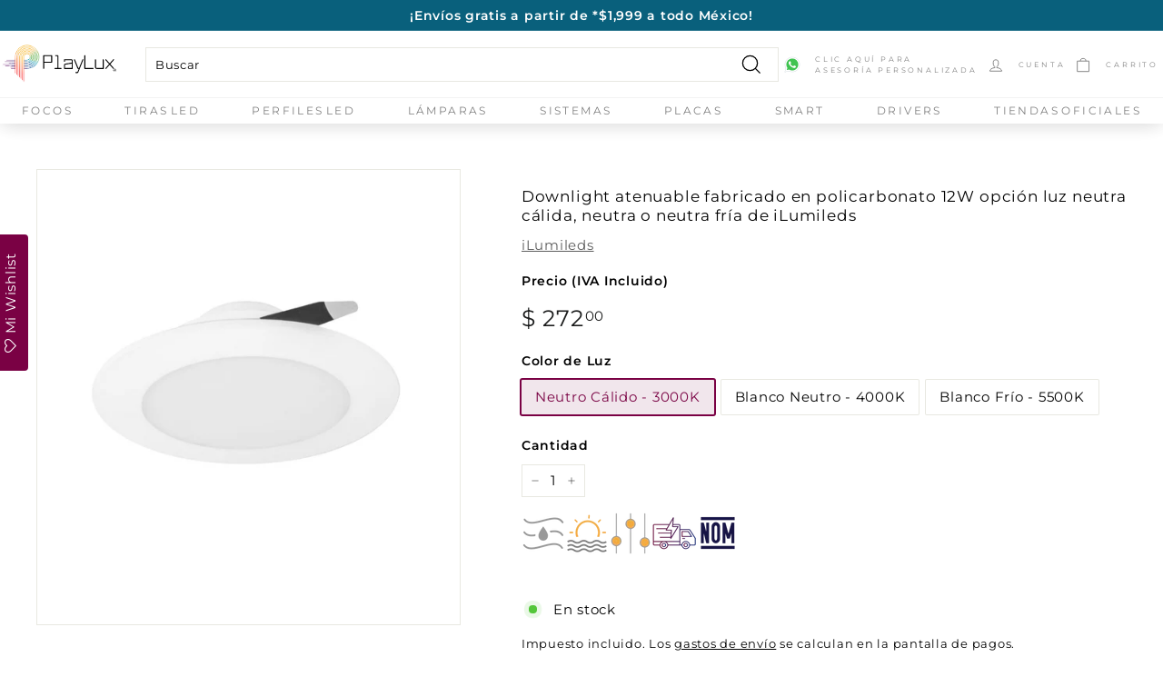

--- FILE ---
content_type: text/html; charset=utf-8
request_url: https://playlux.mx/collections/residencial/products/iludownp12w-ilumileds
body_size: 40996
content:
<!doctype html>
<html
    class="no-js"
    lang="es"
    dir="ltr">
    <head>
        <!-- Google Tag Manager -->
        <script>
            (function (w, d, s, l, i) {
                w[l] = w[l] || [];
                w[l].push({ 'gtm.start': new Date().getTime(), 'event': 'gtm.js' });
                var f = d.getElementsByTagName(s)[0],
                    j = d.createElement(s),
                    dl = l != 'dataLayer' ? '&l=' + l : '';
                j.async = true;
                j.src = 'https://www.googletagmanager.com/gtm.js?id=' + i + dl;
                f.parentNode.insertBefore(j, f);
            })(window, document, 'script', 'dataLayer', 'GTM-MWN4XM7');
        </script>
        <!-- End Google Tag Manager -->
        <!-- Hotjar Tracking Code for https://playlux.mx/ -->
        <script>
            (function (h, o, t, j, a, r) {
                h.hj =
                    h.hj ||
                    function () {
                        (h.hj.q = h.hj.q || []).push(arguments);
                    };
                h._hjSettings = { hjid: 3494452, hjsv: 6 };
                a = o.getElementsByTagName('head')[0];
                r = o.createElement('script');
                r.async = 1;
                r.src = t + h._hjSettings.hjid + j + h._hjSettings.hjsv;
                a.appendChild(r);
            })(window, document, 'https://static.hotjar.com/c/hotjar-', '.js?sv=');
        </script>
        <!-- Google tag (gtag.js) -->
        <!--
            <script async src="https://www.googletagmanager.com/gtag/js?id=G-ER431QCPR2"></script>
        -->
        <script>
            window.dataLayer = window.dataLayer || [];
            function gtag() {
                dataLayer.push(arguments);
            }
            gtag('js', new Date());
            gtag('config', 'AW-10962891738');
        </script>
        <!-- Event snippet for Compra conversion page -->
        <script>
            gtag('event', 'conversion', {
                send_to: 'AW-10962891738/Y5NNCLvdt6MYENrnweso',
                value: 1.0,
                currency: 'MXN',
                transaction_id: '',
            });
        </script>
        <!-- Google Tag Manager (noscript) -->
        <noscript
            ><iframe
                src="https://www.googletagmanager.com/ns.html?id=GTM-MWN4XM7"
                height="0"
                width="0"
                style="display:none;visibility:hidden"></iframe
        ></noscript>
        <!-- End Google Tag Manager (noscript) -->

        <meta charset="utf-8">
        <meta http-equiv="X-UA-Compatible" content="IE=edge,chrome=1">
        <meta name="viewport" content="width=device-width,initial-scale=1">
        <meta name="theme-color" content="#6fa542">
        <link rel="canonical" href="https://playlux.mx/products/iludownp12w-ilumileds">
        <link rel="preload" as="script" href="//playlux.mx/cdn/shop/t/15/assets/theme.js?v=105925626265720725171755714904">
        <link rel="preconnect" href="https://cdn.shopify.com">
        <link rel="preconnect" href="https://fonts.shopifycdn.com">
        <link rel="dns-prefetch" href="https://productreviews.shopifycdn.com">
        <link rel="dns-prefetch" href="https://ajax.googleapis.com">
        <link rel="dns-prefetch" href="https://maps.googleapis.com">
        <link rel="dns-prefetch" href="https://maps.gstatic.com"><link
                rel="shortcut icon"
                href="//playlux.mx/cdn/shop/files/Favicon_Play_Lux_32x32.png?v=1659367707"
                type="image/png"><title>Downlight atenuable fabricado en policarbonato 12W opción luz neutra c
&ndash; PlayLux
</title>
<meta name="description" content="ILUDOWNP12WWWDE - Blanco cálido ILUDOWNP12WNWDE - Blanco neutro ILUDOWNP12WWDE - Blanco"><meta property="og:site_name" content="PlayLux">
  <meta property="og:url" content="https://playlux.mx/products/iludownp12w-ilumileds">
  <meta property="og:title" content="Downlight atenuable fabricado en policarbonato 12W opción luz neutra cálida, neutra o neutra fría de iLumileds">
  <meta property="og:type" content="product">
  <meta property="og:description" content="ILUDOWNP12WWWDE - Blanco cálido ILUDOWNP12WNWDE - Blanco neutro ILUDOWNP12WWDE - Blanco"><meta property="og:image" content="http://playlux.mx/cdn/shop/products/ILUDOWNP12WWWDEPerspectiva.jpg?v=1750089843">
    <meta property="og:image:secure_url" content="https://playlux.mx/cdn/shop/products/ILUDOWNP12WWWDEPerspectiva.jpg?v=1750089843">
    <meta property="og:image:width" content="1020">
    <meta property="og:image:height" content="1020"><meta name="twitter:site" content="@">
  <meta name="twitter:card" content="summary_large_image">
  <meta name="twitter:title" content="Downlight atenuable fabricado en policarbonato 12W opción luz neutra cálida, neutra o neutra fría de iLumileds">
  <meta name="twitter:description" content="ILUDOWNP12WWWDE - Blanco cálido ILUDOWNP12WNWDE - Blanco neutro ILUDOWNP12WWDE - Blanco">
<style data-shopify>@font-face {
  font-family: Montserrat;
  font-weight: 400;
  font-style: normal;
  font-display: swap;
  src: url("//playlux.mx/cdn/fonts/montserrat/montserrat_n4.81949fa0ac9fd2021e16436151e8eaa539321637.woff2") format("woff2"),
       url("//playlux.mx/cdn/fonts/montserrat/montserrat_n4.a6c632ca7b62da89c3594789ba828388aac693fe.woff") format("woff");
}

  @font-face {
  font-family: Montserrat;
  font-weight: 400;
  font-style: normal;
  font-display: swap;
  src: url("//playlux.mx/cdn/fonts/montserrat/montserrat_n4.81949fa0ac9fd2021e16436151e8eaa539321637.woff2") format("woff2"),
       url("//playlux.mx/cdn/fonts/montserrat/montserrat_n4.a6c632ca7b62da89c3594789ba828388aac693fe.woff") format("woff");
}


  @font-face {
  font-family: Montserrat;
  font-weight: 600;
  font-style: normal;
  font-display: swap;
  src: url("//playlux.mx/cdn/fonts/montserrat/montserrat_n6.1326b3e84230700ef15b3a29fb520639977513e0.woff2") format("woff2"),
       url("//playlux.mx/cdn/fonts/montserrat/montserrat_n6.652f051080eb14192330daceed8cd53dfdc5ead9.woff") format("woff");
}

  @font-face {
  font-family: Montserrat;
  font-weight: 400;
  font-style: italic;
  font-display: swap;
  src: url("//playlux.mx/cdn/fonts/montserrat/montserrat_i4.5a4ea298b4789e064f62a29aafc18d41f09ae59b.woff2") format("woff2"),
       url("//playlux.mx/cdn/fonts/montserrat/montserrat_i4.072b5869c5e0ed5b9d2021e4c2af132e16681ad2.woff") format("woff");
}

  @font-face {
  font-family: Montserrat;
  font-weight: 600;
  font-style: italic;
  font-display: swap;
  src: url("//playlux.mx/cdn/fonts/montserrat/montserrat_i6.e90155dd2f004112a61c0322d66d1f59dadfa84b.woff2") format("woff2"),
       url("//playlux.mx/cdn/fonts/montserrat/montserrat_i6.41470518d8e9d7f1bcdd29a447c2397e5393943f.woff") format("woff");
}

</style><link href="//playlux.mx/cdn/shop/t/15/assets/ice9-section-header-ice9.css?v=72390209785860714381755714903" rel="stylesheet" type="text/css" media="all" />
        <link href="//playlux.mx/cdn/shop/t/15/assets/theme.css?v=16976084563158510791767629616" rel="stylesheet" type="text/css" media="all" />
        <link href="//playlux.mx/cdn/shop/t/15/assets/ice9-section-footer-ice9.css?v=65356474876992489371659381103" rel="stylesheet" type="text/css" media="all" />
        <link href="//playlux.mx/cdn/shop/t/15/assets/ice9-template-brands.css?v=124043188219563030441713199842" rel="stylesheet" type="text/css" media="all" />
        <link href="//playlux.mx/cdn/shop/t/15/assets/ice9-template-product.css?v=77994167911776102841755714903" rel="stylesheet" type="text/css" media="all" />
        <link href="//playlux.mx/cdn/shop/t/15/assets/ice9-template-collection.css?v=99061303266174191921659381102" rel="stylesheet" type="text/css" media="all" />
        <link href="//playlux.mx/cdn/shop/t/15/assets/ice9-template-mini-shops.css?v=10000654394281184901659381104" rel="stylesheet" type="text/css" media="all" />
<style data-shopify>:root {
    --typeHeaderPrimary: Montserrat;
    --typeHeaderFallback: sans-serif;
    --typeHeaderSize: 32px;
    --typeHeaderWeight: 400;
    --typeHeaderLineHeight: 1.1;
    --typeHeaderSpacing: 0.05em;

    --typeBasePrimary:Montserrat;
    --typeBaseFallback:sans-serif;
    --typeBaseSize: 15px;
    --typeBaseWeight: 400;
    --typeBaseSpacing: 0.05em;
    --typeBaseLineHeight: 1.6;

    --colorSmallImageBg: #ffffff;
    --colorSmallImageBgDark: #f7f7f7;
    --colorLargeImageBg: #0f0f0f;
    --colorLargeImageBgLight: #303030;

    --iconWeight: 3px;
    --iconLinecaps: miter;

    
      --buttonRadius: 0px;
      --btnPadding: 11px 20px;
    

    
      --roundness: 0px;
    

    
      --gridThickness: 0px;
    

    --productTileMargin: 10%;
    --collectionTileMargin: 15%;

    --swatchSize: 32px;
  }

  @media screen and (max-width: 768px) {
    :root {
      --typeBaseSize: 13px;

      
        --roundness: 0px;
        --btnPadding: 9px 17px;
      
    }
  }</style><script>
            document.documentElement.className = document.documentElement.className.replace('no-js', 'js');

            window.theme = window.theme || {};
            theme.routes = {
              home: "/",
              collections: "/collections",
              cart: "/cart.js",
              cartPage: "/cart",
              cartAdd: "/cart/add.js",
              cartChange: "/cart/change.js",
              search: "/search"
            };
            theme.strings = {
              soldOut: "Agotado",
              unavailable: "No disponible",
              inStockLabel: "En stock",
              stockLabel: "Poco inventario. [count] productos disponibles. ",
              willNotShipUntil: "Será enviado después [date] ",
              willBeInStockAfter: "Estará disponible después [date]",
              waitingForStock: "Inventario en el camino",
              savePrice: "Ahorras [saved_amount]",
              cartEmpty: "Su carrito actualmente está vacío.",
              cartTermsConfirmation: "Debe aceptar los términos y condiciones de venta para pagar",
              searchCollections: "Colecciones:",
              searchPages: "Páginas:",
              searchArticles: "Artículos:"
            };
            theme.settings = {
              dynamicVariantsEnable: true,
              cartType: "dropdown",
              isCustomerTemplate: false,
              moneyFormat: "$ {{amount}}",
              saveType: "percent",
              productImageSize: "square",
              productImageCover: false,
              predictiveSearch: false,
              predictiveSearchType: "product,article,page,collection",
              superScriptSetting: true,
              superScriptPrice: true,
              quickView: true,
              quickAdd: true,
              themeName: 'Expanse',
              themeVersion: "2.5.1"
            };
        </script>

        <script>window.performance && window.performance.mark && window.performance.mark('shopify.content_for_header.start');</script><meta name="google-site-verification" content="eB7rYIb1NaMi3ILsw-SNEpzwZehSds75BUobxZU6BPY">
<meta name="google-site-verification" content="M5SrG5iIcjDJu5rbIB4H9PI__wGt8qTEbudxsZ-EYCg">
<meta name="google-site-verification" content="DKrMMVx1vKYSGpk9iHocb4-ClRxSDDwrNr7qLt-0x6o">
<meta name="google-site-verification" content="eB7rYIb1NaMi3ILsw-SNEpzwZehSds75BUobxZU6BPY">
<meta id="shopify-digital-wallet" name="shopify-digital-wallet" content="/4428922953/digital_wallets/dialog">
<meta name="shopify-checkout-api-token" content="d08473711f93cb948b562489f29a8480">
<meta id="in-context-paypal-metadata" data-shop-id="4428922953" data-venmo-supported="false" data-environment="production" data-locale="es_ES" data-paypal-v4="true" data-currency="MXN">
<link rel="alternate" type="application/json+oembed" href="https://playlux.mx/products/iludownp12w-ilumileds.oembed">
<script async="async" src="/checkouts/internal/preloads.js?locale=es-MX"></script>
<link rel="preconnect" href="https://shop.app" crossorigin="anonymous">
<script async="async" src="https://shop.app/checkouts/internal/preloads.js?locale=es-MX&shop_id=4428922953" crossorigin="anonymous"></script>
<script id="apple-pay-shop-capabilities" type="application/json">{"shopId":4428922953,"countryCode":"MX","currencyCode":"MXN","merchantCapabilities":["supports3DS"],"merchantId":"gid:\/\/shopify\/Shop\/4428922953","merchantName":"PlayLux","requiredBillingContactFields":["postalAddress","email","phone"],"requiredShippingContactFields":["postalAddress","email","phone"],"shippingType":"shipping","supportedNetworks":["visa","masterCard","amex"],"total":{"type":"pending","label":"PlayLux","amount":"1.00"},"shopifyPaymentsEnabled":true,"supportsSubscriptions":true}</script>
<script id="shopify-features" type="application/json">{"accessToken":"d08473711f93cb948b562489f29a8480","betas":["rich-media-storefront-analytics"],"domain":"playlux.mx","predictiveSearch":true,"shopId":4428922953,"locale":"es"}</script>
<script>var Shopify = Shopify || {};
Shopify.shop = "centraldeluz.myshopify.com";
Shopify.locale = "es";
Shopify.currency = {"active":"MXN","rate":"1.0"};
Shopify.country = "MX";
Shopify.theme = {"name":"PlayLux ice9 [3865]","id":124343713865,"schema_name":"PlayLux by Ice9","schema_version":"1.1","theme_store_id":null,"role":"main"};
Shopify.theme.handle = "null";
Shopify.theme.style = {"id":null,"handle":null};
Shopify.cdnHost = "playlux.mx/cdn";
Shopify.routes = Shopify.routes || {};
Shopify.routes.root = "/";</script>
<script type="module">!function(o){(o.Shopify=o.Shopify||{}).modules=!0}(window);</script>
<script>!function(o){function n(){var o=[];function n(){o.push(Array.prototype.slice.apply(arguments))}return n.q=o,n}var t=o.Shopify=o.Shopify||{};t.loadFeatures=n(),t.autoloadFeatures=n()}(window);</script>
<script>
  window.ShopifyPay = window.ShopifyPay || {};
  window.ShopifyPay.apiHost = "shop.app\/pay";
  window.ShopifyPay.redirectState = null;
</script>
<script id="shop-js-analytics" type="application/json">{"pageType":"product"}</script>
<script defer="defer" async type="module" src="//playlux.mx/cdn/shopifycloud/shop-js/modules/v2/client.init-shop-cart-sync_2Gr3Q33f.es.esm.js"></script>
<script defer="defer" async type="module" src="//playlux.mx/cdn/shopifycloud/shop-js/modules/v2/chunk.common_noJfOIa7.esm.js"></script>
<script defer="defer" async type="module" src="//playlux.mx/cdn/shopifycloud/shop-js/modules/v2/chunk.modal_Deo2FJQo.esm.js"></script>
<script type="module">
  await import("//playlux.mx/cdn/shopifycloud/shop-js/modules/v2/client.init-shop-cart-sync_2Gr3Q33f.es.esm.js");
await import("//playlux.mx/cdn/shopifycloud/shop-js/modules/v2/chunk.common_noJfOIa7.esm.js");
await import("//playlux.mx/cdn/shopifycloud/shop-js/modules/v2/chunk.modal_Deo2FJQo.esm.js");

  window.Shopify.SignInWithShop?.initShopCartSync?.({"fedCMEnabled":true,"windoidEnabled":true});

</script>
<script>
  window.Shopify = window.Shopify || {};
  if (!window.Shopify.featureAssets) window.Shopify.featureAssets = {};
  window.Shopify.featureAssets['shop-js'] = {"shop-cart-sync":["modules/v2/client.shop-cart-sync_CLKquFP5.es.esm.js","modules/v2/chunk.common_noJfOIa7.esm.js","modules/v2/chunk.modal_Deo2FJQo.esm.js"],"init-fed-cm":["modules/v2/client.init-fed-cm_UIHl99eI.es.esm.js","modules/v2/chunk.common_noJfOIa7.esm.js","modules/v2/chunk.modal_Deo2FJQo.esm.js"],"shop-cash-offers":["modules/v2/client.shop-cash-offers_CmfU17z0.es.esm.js","modules/v2/chunk.common_noJfOIa7.esm.js","modules/v2/chunk.modal_Deo2FJQo.esm.js"],"shop-login-button":["modules/v2/client.shop-login-button_TNcmr2ON.es.esm.js","modules/v2/chunk.common_noJfOIa7.esm.js","modules/v2/chunk.modal_Deo2FJQo.esm.js"],"pay-button":["modules/v2/client.pay-button_Bev6HBFS.es.esm.js","modules/v2/chunk.common_noJfOIa7.esm.js","modules/v2/chunk.modal_Deo2FJQo.esm.js"],"shop-button":["modules/v2/client.shop-button_D1FAYBb2.es.esm.js","modules/v2/chunk.common_noJfOIa7.esm.js","modules/v2/chunk.modal_Deo2FJQo.esm.js"],"avatar":["modules/v2/client.avatar_BTnouDA3.es.esm.js"],"init-windoid":["modules/v2/client.init-windoid_DEZXpPDW.es.esm.js","modules/v2/chunk.common_noJfOIa7.esm.js","modules/v2/chunk.modal_Deo2FJQo.esm.js"],"init-shop-for-new-customer-accounts":["modules/v2/client.init-shop-for-new-customer-accounts_BplbpZyb.es.esm.js","modules/v2/client.shop-login-button_TNcmr2ON.es.esm.js","modules/v2/chunk.common_noJfOIa7.esm.js","modules/v2/chunk.modal_Deo2FJQo.esm.js"],"init-shop-email-lookup-coordinator":["modules/v2/client.init-shop-email-lookup-coordinator_HqkMc84a.es.esm.js","modules/v2/chunk.common_noJfOIa7.esm.js","modules/v2/chunk.modal_Deo2FJQo.esm.js"],"init-shop-cart-sync":["modules/v2/client.init-shop-cart-sync_2Gr3Q33f.es.esm.js","modules/v2/chunk.common_noJfOIa7.esm.js","modules/v2/chunk.modal_Deo2FJQo.esm.js"],"shop-toast-manager":["modules/v2/client.shop-toast-manager_SugAQS8a.es.esm.js","modules/v2/chunk.common_noJfOIa7.esm.js","modules/v2/chunk.modal_Deo2FJQo.esm.js"],"init-customer-accounts":["modules/v2/client.init-customer-accounts_fxIyJgvX.es.esm.js","modules/v2/client.shop-login-button_TNcmr2ON.es.esm.js","modules/v2/chunk.common_noJfOIa7.esm.js","modules/v2/chunk.modal_Deo2FJQo.esm.js"],"init-customer-accounts-sign-up":["modules/v2/client.init-customer-accounts-sign-up_DnItKKRk.es.esm.js","modules/v2/client.shop-login-button_TNcmr2ON.es.esm.js","modules/v2/chunk.common_noJfOIa7.esm.js","modules/v2/chunk.modal_Deo2FJQo.esm.js"],"shop-follow-button":["modules/v2/client.shop-follow-button_Bfwbpk3m.es.esm.js","modules/v2/chunk.common_noJfOIa7.esm.js","modules/v2/chunk.modal_Deo2FJQo.esm.js"],"checkout-modal":["modules/v2/client.checkout-modal_BA6xEtNy.es.esm.js","modules/v2/chunk.common_noJfOIa7.esm.js","modules/v2/chunk.modal_Deo2FJQo.esm.js"],"shop-login":["modules/v2/client.shop-login_D2RP8Rbe.es.esm.js","modules/v2/chunk.common_noJfOIa7.esm.js","modules/v2/chunk.modal_Deo2FJQo.esm.js"],"lead-capture":["modules/v2/client.lead-capture_Dq1M6aah.es.esm.js","modules/v2/chunk.common_noJfOIa7.esm.js","modules/v2/chunk.modal_Deo2FJQo.esm.js"],"payment-terms":["modules/v2/client.payment-terms_DYWUeaxY.es.esm.js","modules/v2/chunk.common_noJfOIa7.esm.js","modules/v2/chunk.modal_Deo2FJQo.esm.js"]};
</script>
<script>(function() {
  var isLoaded = false;
  function asyncLoad() {
    if (isLoaded) return;
    isLoaded = true;
    var urls = ["https:\/\/formbuilder.hulkapps.com\/skeletopapp.js?shop=centraldeluz.myshopify.com","https:\/\/assets.smartwishlist.webmarked.net\/static\/v6\/smartwishlist.js?shop=centraldeluz.myshopify.com","https:\/\/aura-apps.com\/shoppable\/engine\/js\/addons\/shoppable_gallery\/shoppable_gallery.js?shop=centraldeluz.myshopify.com","\/\/backinstock.useamp.com\/widget\/12743_1767153983.js?category=bis\u0026v=6\u0026shop=centraldeluz.myshopify.com"];
    for (var i = 0; i < urls.length; i++) {
      var s = document.createElement('script');
      s.type = 'text/javascript';
      s.async = true;
      s.src = urls[i];
      var x = document.getElementsByTagName('script')[0];
      x.parentNode.insertBefore(s, x);
    }
  };
  if(window.attachEvent) {
    window.attachEvent('onload', asyncLoad);
  } else {
    window.addEventListener('load', asyncLoad, false);
  }
})();</script>
<script id="__st">var __st={"a":4428922953,"offset":-21600,"reqid":"ee314c8c-6f71-4ed1-b0dc-147067ae0aec-1769387962","pageurl":"playlux.mx\/collections\/residencial\/products\/iludownp12w-ilumileds","u":"ccf55d0c9858","p":"product","rtyp":"product","rid":4487605354569};</script>
<script>window.ShopifyPaypalV4VisibilityTracking = true;</script>
<script id="captcha-bootstrap">!function(){'use strict';const t='contact',e='account',n='new_comment',o=[[t,t],['blogs',n],['comments',n],[t,'customer']],c=[[e,'customer_login'],[e,'guest_login'],[e,'recover_customer_password'],[e,'create_customer']],r=t=>t.map((([t,e])=>`form[action*='/${t}']:not([data-nocaptcha='true']) input[name='form_type'][value='${e}']`)).join(','),a=t=>()=>t?[...document.querySelectorAll(t)].map((t=>t.form)):[];function s(){const t=[...o],e=r(t);return a(e)}const i='password',u='form_key',d=['recaptcha-v3-token','g-recaptcha-response','h-captcha-response',i],f=()=>{try{return window.sessionStorage}catch{return}},m='__shopify_v',_=t=>t.elements[u];function p(t,e,n=!1){try{const o=window.sessionStorage,c=JSON.parse(o.getItem(e)),{data:r}=function(t){const{data:e,action:n}=t;return t[m]||n?{data:e,action:n}:{data:t,action:n}}(c);for(const[e,n]of Object.entries(r))t.elements[e]&&(t.elements[e].value=n);n&&o.removeItem(e)}catch(o){console.error('form repopulation failed',{error:o})}}const l='form_type',E='cptcha';function T(t){t.dataset[E]=!0}const w=window,h=w.document,L='Shopify',v='ce_forms',y='captcha';let A=!1;((t,e)=>{const n=(g='f06e6c50-85a8-45c8-87d0-21a2b65856fe',I='https://cdn.shopify.com/shopifycloud/storefront-forms-hcaptcha/ce_storefront_forms_captcha_hcaptcha.v1.5.2.iife.js',D={infoText:'Protegido por hCaptcha',privacyText:'Privacidad',termsText:'Términos'},(t,e,n)=>{const o=w[L][v],c=o.bindForm;if(c)return c(t,g,e,D).then(n);var r;o.q.push([[t,g,e,D],n]),r=I,A||(h.body.append(Object.assign(h.createElement('script'),{id:'captcha-provider',async:!0,src:r})),A=!0)});var g,I,D;w[L]=w[L]||{},w[L][v]=w[L][v]||{},w[L][v].q=[],w[L][y]=w[L][y]||{},w[L][y].protect=function(t,e){n(t,void 0,e),T(t)},Object.freeze(w[L][y]),function(t,e,n,w,h,L){const[v,y,A,g]=function(t,e,n){const i=e?o:[],u=t?c:[],d=[...i,...u],f=r(d),m=r(i),_=r(d.filter((([t,e])=>n.includes(e))));return[a(f),a(m),a(_),s()]}(w,h,L),I=t=>{const e=t.target;return e instanceof HTMLFormElement?e:e&&e.form},D=t=>v().includes(t);t.addEventListener('submit',(t=>{const e=I(t);if(!e)return;const n=D(e)&&!e.dataset.hcaptchaBound&&!e.dataset.recaptchaBound,o=_(e),c=g().includes(e)&&(!o||!o.value);(n||c)&&t.preventDefault(),c&&!n&&(function(t){try{if(!f())return;!function(t){const e=f();if(!e)return;const n=_(t);if(!n)return;const o=n.value;o&&e.removeItem(o)}(t);const e=Array.from(Array(32),(()=>Math.random().toString(36)[2])).join('');!function(t,e){_(t)||t.append(Object.assign(document.createElement('input'),{type:'hidden',name:u})),t.elements[u].value=e}(t,e),function(t,e){const n=f();if(!n)return;const o=[...t.querySelectorAll(`input[type='${i}']`)].map((({name:t})=>t)),c=[...d,...o],r={};for(const[a,s]of new FormData(t).entries())c.includes(a)||(r[a]=s);n.setItem(e,JSON.stringify({[m]:1,action:t.action,data:r}))}(t,e)}catch(e){console.error('failed to persist form',e)}}(e),e.submit())}));const S=(t,e)=>{t&&!t.dataset[E]&&(n(t,e.some((e=>e===t))),T(t))};for(const o of['focusin','change'])t.addEventListener(o,(t=>{const e=I(t);D(e)&&S(e,y())}));const B=e.get('form_key'),M=e.get(l),P=B&&M;t.addEventListener('DOMContentLoaded',(()=>{const t=y();if(P)for(const e of t)e.elements[l].value===M&&p(e,B);[...new Set([...A(),...v().filter((t=>'true'===t.dataset.shopifyCaptcha))])].forEach((e=>S(e,t)))}))}(h,new URLSearchParams(w.location.search),n,t,e,['guest_login'])})(!0,!0)}();</script>
<script integrity="sha256-4kQ18oKyAcykRKYeNunJcIwy7WH5gtpwJnB7kiuLZ1E=" data-source-attribution="shopify.loadfeatures" defer="defer" src="//playlux.mx/cdn/shopifycloud/storefront/assets/storefront/load_feature-a0a9edcb.js" crossorigin="anonymous"></script>
<script crossorigin="anonymous" defer="defer" src="//playlux.mx/cdn/shopifycloud/storefront/assets/shopify_pay/storefront-65b4c6d7.js?v=20250812"></script>
<script data-source-attribution="shopify.dynamic_checkout.dynamic.init">var Shopify=Shopify||{};Shopify.PaymentButton=Shopify.PaymentButton||{isStorefrontPortableWallets:!0,init:function(){window.Shopify.PaymentButton.init=function(){};var t=document.createElement("script");t.src="https://playlux.mx/cdn/shopifycloud/portable-wallets/latest/portable-wallets.es.js",t.type="module",document.head.appendChild(t)}};
</script>
<script data-source-attribution="shopify.dynamic_checkout.buyer_consent">
  function portableWalletsHideBuyerConsent(e){var t=document.getElementById("shopify-buyer-consent"),n=document.getElementById("shopify-subscription-policy-button");t&&n&&(t.classList.add("hidden"),t.setAttribute("aria-hidden","true"),n.removeEventListener("click",e))}function portableWalletsShowBuyerConsent(e){var t=document.getElementById("shopify-buyer-consent"),n=document.getElementById("shopify-subscription-policy-button");t&&n&&(t.classList.remove("hidden"),t.removeAttribute("aria-hidden"),n.addEventListener("click",e))}window.Shopify?.PaymentButton&&(window.Shopify.PaymentButton.hideBuyerConsent=portableWalletsHideBuyerConsent,window.Shopify.PaymentButton.showBuyerConsent=portableWalletsShowBuyerConsent);
</script>
<script data-source-attribution="shopify.dynamic_checkout.cart.bootstrap">document.addEventListener("DOMContentLoaded",(function(){function t(){return document.querySelector("shopify-accelerated-checkout-cart, shopify-accelerated-checkout")}if(t())Shopify.PaymentButton.init();else{new MutationObserver((function(e,n){t()&&(Shopify.PaymentButton.init(),n.disconnect())})).observe(document.body,{childList:!0,subtree:!0})}}));
</script>
<link id="shopify-accelerated-checkout-styles" rel="stylesheet" media="screen" href="https://playlux.mx/cdn/shopifycloud/portable-wallets/latest/accelerated-checkout-backwards-compat.css" crossorigin="anonymous">
<style id="shopify-accelerated-checkout-cart">
        #shopify-buyer-consent {
  margin-top: 1em;
  display: inline-block;
  width: 100%;
}

#shopify-buyer-consent.hidden {
  display: none;
}

#shopify-subscription-policy-button {
  background: none;
  border: none;
  padding: 0;
  text-decoration: underline;
  font-size: inherit;
  cursor: pointer;
}

#shopify-subscription-policy-button::before {
  box-shadow: none;
}

      </style>

<script>window.performance && window.performance.mark && window.performance.mark('shopify.content_for_header.end');</script>

        <script
            src="//playlux.mx/cdn/shop/t/15/assets/vendor-scripts-v2.js"
            defer="defer"></script>
        <script src="//playlux.mx/cdn/shop/t/15/assets/theme.js?v=105925626265720725171755714904" defer="defer"></script>
        <script
            src="//playlux.mx/cdn/shop/t/15/assets/ice9-template-mini-shops.js?v=172472933622498070171659381103"
            defer="defer"></script>
        <script
            src="//playlux.mx/cdn/shop/t/15/assets/ice9-template-product.js?v=124513407201956336661659381103"
            defer="defer"></script>
        <script
            src="//playlux.mx/cdn/shop/t/15/assets/ice9-section-carousel.js?v=72962232310367059701676308280"
            defer="defer"></script>
        <script
            src="//playlux.mx/cdn/shop/t/15/assets/ice9-section-header-ice9.js?v=111603181540343972631659381102"
            defer="defer"></script><meta
            name="google-site-verification"
            content="eB7rYIb1NaMi3ILsw-SNEpzwZehSds75BUobxZU6BPY">
    <!-- BEGIN app block: shopify://apps/frequently-bought/blocks/app-embed-block/b1a8cbea-c844-4842-9529-7c62dbab1b1f --><script>
    window.codeblackbelt = window.codeblackbelt || {};
    window.codeblackbelt.shop = window.codeblackbelt.shop || 'centraldeluz.myshopify.com';
    
        window.codeblackbelt.productId = 4487605354569;</script><script src="//cdn.codeblackbelt.com/widgets/frequently-bought-together/main.min.js?version=2026012518-0600" async></script>
 <!-- END app block --><script src="https://cdn.shopify.com/extensions/019a8315-1245-7ed7-8408-5ce0a02a8d74/wizybot-136/assets/bundle.js" type="text/javascript" defer="defer"></script>
<link href="https://monorail-edge.shopifysvc.com" rel="dns-prefetch">
<script>(function(){if ("sendBeacon" in navigator && "performance" in window) {try {var session_token_from_headers = performance.getEntriesByType('navigation')[0].serverTiming.find(x => x.name == '_s').description;} catch {var session_token_from_headers = undefined;}var session_cookie_matches = document.cookie.match(/_shopify_s=([^;]*)/);var session_token_from_cookie = session_cookie_matches && session_cookie_matches.length === 2 ? session_cookie_matches[1] : "";var session_token = session_token_from_headers || session_token_from_cookie || "";function handle_abandonment_event(e) {var entries = performance.getEntries().filter(function(entry) {return /monorail-edge.shopifysvc.com/.test(entry.name);});if (!window.abandonment_tracked && entries.length === 0) {window.abandonment_tracked = true;var currentMs = Date.now();var navigation_start = performance.timing.navigationStart;var payload = {shop_id: 4428922953,url: window.location.href,navigation_start,duration: currentMs - navigation_start,session_token,page_type: "product"};window.navigator.sendBeacon("https://monorail-edge.shopifysvc.com/v1/produce", JSON.stringify({schema_id: "online_store_buyer_site_abandonment/1.1",payload: payload,metadata: {event_created_at_ms: currentMs,event_sent_at_ms: currentMs}}));}}window.addEventListener('pagehide', handle_abandonment_event);}}());</script>
<script id="web-pixels-manager-setup">(function e(e,d,r,n,o){if(void 0===o&&(o={}),!Boolean(null===(a=null===(i=window.Shopify)||void 0===i?void 0:i.analytics)||void 0===a?void 0:a.replayQueue)){var i,a;window.Shopify=window.Shopify||{};var t=window.Shopify;t.analytics=t.analytics||{};var s=t.analytics;s.replayQueue=[],s.publish=function(e,d,r){return s.replayQueue.push([e,d,r]),!0};try{self.performance.mark("wpm:start")}catch(e){}var l=function(){var e={modern:/Edge?\/(1{2}[4-9]|1[2-9]\d|[2-9]\d{2}|\d{4,})\.\d+(\.\d+|)|Firefox\/(1{2}[4-9]|1[2-9]\d|[2-9]\d{2}|\d{4,})\.\d+(\.\d+|)|Chrom(ium|e)\/(9{2}|\d{3,})\.\d+(\.\d+|)|(Maci|X1{2}).+ Version\/(15\.\d+|(1[6-9]|[2-9]\d|\d{3,})\.\d+)([,.]\d+|)( \(\w+\)|)( Mobile\/\w+|) Safari\/|Chrome.+OPR\/(9{2}|\d{3,})\.\d+\.\d+|(CPU[ +]OS|iPhone[ +]OS|CPU[ +]iPhone|CPU IPhone OS|CPU iPad OS)[ +]+(15[._]\d+|(1[6-9]|[2-9]\d|\d{3,})[._]\d+)([._]\d+|)|Android:?[ /-](13[3-9]|1[4-9]\d|[2-9]\d{2}|\d{4,})(\.\d+|)(\.\d+|)|Android.+Firefox\/(13[5-9]|1[4-9]\d|[2-9]\d{2}|\d{4,})\.\d+(\.\d+|)|Android.+Chrom(ium|e)\/(13[3-9]|1[4-9]\d|[2-9]\d{2}|\d{4,})\.\d+(\.\d+|)|SamsungBrowser\/([2-9]\d|\d{3,})\.\d+/,legacy:/Edge?\/(1[6-9]|[2-9]\d|\d{3,})\.\d+(\.\d+|)|Firefox\/(5[4-9]|[6-9]\d|\d{3,})\.\d+(\.\d+|)|Chrom(ium|e)\/(5[1-9]|[6-9]\d|\d{3,})\.\d+(\.\d+|)([\d.]+$|.*Safari\/(?![\d.]+ Edge\/[\d.]+$))|(Maci|X1{2}).+ Version\/(10\.\d+|(1[1-9]|[2-9]\d|\d{3,})\.\d+)([,.]\d+|)( \(\w+\)|)( Mobile\/\w+|) Safari\/|Chrome.+OPR\/(3[89]|[4-9]\d|\d{3,})\.\d+\.\d+|(CPU[ +]OS|iPhone[ +]OS|CPU[ +]iPhone|CPU IPhone OS|CPU iPad OS)[ +]+(10[._]\d+|(1[1-9]|[2-9]\d|\d{3,})[._]\d+)([._]\d+|)|Android:?[ /-](13[3-9]|1[4-9]\d|[2-9]\d{2}|\d{4,})(\.\d+|)(\.\d+|)|Mobile Safari.+OPR\/([89]\d|\d{3,})\.\d+\.\d+|Android.+Firefox\/(13[5-9]|1[4-9]\d|[2-9]\d{2}|\d{4,})\.\d+(\.\d+|)|Android.+Chrom(ium|e)\/(13[3-9]|1[4-9]\d|[2-9]\d{2}|\d{4,})\.\d+(\.\d+|)|Android.+(UC? ?Browser|UCWEB|U3)[ /]?(15\.([5-9]|\d{2,})|(1[6-9]|[2-9]\d|\d{3,})\.\d+)\.\d+|SamsungBrowser\/(5\.\d+|([6-9]|\d{2,})\.\d+)|Android.+MQ{2}Browser\/(14(\.(9|\d{2,})|)|(1[5-9]|[2-9]\d|\d{3,})(\.\d+|))(\.\d+|)|K[Aa][Ii]OS\/(3\.\d+|([4-9]|\d{2,})\.\d+)(\.\d+|)/},d=e.modern,r=e.legacy,n=navigator.userAgent;return n.match(d)?"modern":n.match(r)?"legacy":"unknown"}(),u="modern"===l?"modern":"legacy",c=(null!=n?n:{modern:"",legacy:""})[u],f=function(e){return[e.baseUrl,"/wpm","/b",e.hashVersion,"modern"===e.buildTarget?"m":"l",".js"].join("")}({baseUrl:d,hashVersion:r,buildTarget:u}),m=function(e){var d=e.version,r=e.bundleTarget,n=e.surface,o=e.pageUrl,i=e.monorailEndpoint;return{emit:function(e){var a=e.status,t=e.errorMsg,s=(new Date).getTime(),l=JSON.stringify({metadata:{event_sent_at_ms:s},events:[{schema_id:"web_pixels_manager_load/3.1",payload:{version:d,bundle_target:r,page_url:o,status:a,surface:n,error_msg:t},metadata:{event_created_at_ms:s}}]});if(!i)return console&&console.warn&&console.warn("[Web Pixels Manager] No Monorail endpoint provided, skipping logging."),!1;try{return self.navigator.sendBeacon.bind(self.navigator)(i,l)}catch(e){}var u=new XMLHttpRequest;try{return u.open("POST",i,!0),u.setRequestHeader("Content-Type","text/plain"),u.send(l),!0}catch(e){return console&&console.warn&&console.warn("[Web Pixels Manager] Got an unhandled error while logging to Monorail."),!1}}}}({version:r,bundleTarget:l,surface:e.surface,pageUrl:self.location.href,monorailEndpoint:e.monorailEndpoint});try{o.browserTarget=l,function(e){var d=e.src,r=e.async,n=void 0===r||r,o=e.onload,i=e.onerror,a=e.sri,t=e.scriptDataAttributes,s=void 0===t?{}:t,l=document.createElement("script"),u=document.querySelector("head"),c=document.querySelector("body");if(l.async=n,l.src=d,a&&(l.integrity=a,l.crossOrigin="anonymous"),s)for(var f in s)if(Object.prototype.hasOwnProperty.call(s,f))try{l.dataset[f]=s[f]}catch(e){}if(o&&l.addEventListener("load",o),i&&l.addEventListener("error",i),u)u.appendChild(l);else{if(!c)throw new Error("Did not find a head or body element to append the script");c.appendChild(l)}}({src:f,async:!0,onload:function(){if(!function(){var e,d;return Boolean(null===(d=null===(e=window.Shopify)||void 0===e?void 0:e.analytics)||void 0===d?void 0:d.initialized)}()){var d=window.webPixelsManager.init(e)||void 0;if(d){var r=window.Shopify.analytics;r.replayQueue.forEach((function(e){var r=e[0],n=e[1],o=e[2];d.publishCustomEvent(r,n,o)})),r.replayQueue=[],r.publish=d.publishCustomEvent,r.visitor=d.visitor,r.initialized=!0}}},onerror:function(){return m.emit({status:"failed",errorMsg:"".concat(f," has failed to load")})},sri:function(e){var d=/^sha384-[A-Za-z0-9+/=]+$/;return"string"==typeof e&&d.test(e)}(c)?c:"",scriptDataAttributes:o}),m.emit({status:"loading"})}catch(e){m.emit({status:"failed",errorMsg:(null==e?void 0:e.message)||"Unknown error"})}}})({shopId: 4428922953,storefrontBaseUrl: "https://playlux.mx",extensionsBaseUrl: "https://extensions.shopifycdn.com/cdn/shopifycloud/web-pixels-manager",monorailEndpoint: "https://monorail-edge.shopifysvc.com/unstable/produce_batch",surface: "storefront-renderer",enabledBetaFlags: ["2dca8a86"],webPixelsConfigList: [{"id":"846594337","configuration":"{\"config\":\"{\\\"google_tag_ids\\\":[\\\"G-ER431QCPR2\\\",\\\"AW-10962891738\\\",\\\"GT-NCNRV3L\\\"],\\\"target_country\\\":\\\"MX\\\",\\\"gtag_events\\\":[{\\\"type\\\":\\\"begin_checkout\\\",\\\"action_label\\\":[\\\"G-ER431QCPR2\\\",\\\"AW-10962891738\\\/QL8CCJOC0NMDENrnweso\\\"]},{\\\"type\\\":\\\"search\\\",\\\"action_label\\\":[\\\"G-ER431QCPR2\\\",\\\"AW-10962891738\\\/PAg5CJaC0NMDENrnweso\\\"]},{\\\"type\\\":\\\"view_item\\\",\\\"action_label\\\":[\\\"G-ER431QCPR2\\\",\\\"AW-10962891738\\\/ya40CI2C0NMDENrnweso\\\",\\\"MC-G1CNDFXECR\\\"]},{\\\"type\\\":\\\"purchase\\\",\\\"action_label\\\":[\\\"G-ER431QCPR2\\\",\\\"AW-10962891738\\\/Mj9iCIqC0NMDENrnweso\\\",\\\"MC-G1CNDFXECR\\\"]},{\\\"type\\\":\\\"page_view\\\",\\\"action_label\\\":[\\\"G-ER431QCPR2\\\",\\\"AW-10962891738\\\/RYJNCIeC0NMDENrnweso\\\",\\\"MC-G1CNDFXECR\\\"]},{\\\"type\\\":\\\"add_payment_info\\\",\\\"action_label\\\":[\\\"G-ER431QCPR2\\\",\\\"AW-10962891738\\\/u9S3CJmC0NMDENrnweso\\\"]},{\\\"type\\\":\\\"add_to_cart\\\",\\\"action_label\\\":[\\\"G-ER431QCPR2\\\",\\\"AW-10962891738\\\/wsVLCJCC0NMDENrnweso\\\"]}],\\\"enable_monitoring_mode\\\":false}\"}","eventPayloadVersion":"v1","runtimeContext":"OPEN","scriptVersion":"b2a88bafab3e21179ed38636efcd8a93","type":"APP","apiClientId":1780363,"privacyPurposes":[],"dataSharingAdjustments":{"protectedCustomerApprovalScopes":["read_customer_address","read_customer_email","read_customer_name","read_customer_personal_data","read_customer_phone"]}},{"id":"410550561","configuration":"{\"pixel_id\":\"955176205623389\",\"pixel_type\":\"facebook_pixel\",\"metaapp_system_user_token\":\"-\"}","eventPayloadVersion":"v1","runtimeContext":"OPEN","scriptVersion":"ca16bc87fe92b6042fbaa3acc2fbdaa6","type":"APP","apiClientId":2329312,"privacyPurposes":["ANALYTICS","MARKETING","SALE_OF_DATA"],"dataSharingAdjustments":{"protectedCustomerApprovalScopes":["read_customer_address","read_customer_email","read_customer_name","read_customer_personal_data","read_customer_phone"]}},{"id":"205521185","configuration":"{\"tagID\":\"2613350248572\"}","eventPayloadVersion":"v1","runtimeContext":"STRICT","scriptVersion":"18031546ee651571ed29edbe71a3550b","type":"APP","apiClientId":3009811,"privacyPurposes":["ANALYTICS","MARKETING","SALE_OF_DATA"],"dataSharingAdjustments":{"protectedCustomerApprovalScopes":["read_customer_address","read_customer_email","read_customer_name","read_customer_personal_data","read_customer_phone"]}},{"id":"106135841","eventPayloadVersion":"1","runtimeContext":"LAX","scriptVersion":"1","type":"CUSTOM","privacyPurposes":["SALE_OF_DATA"],"name":"Tag Manager"},{"id":"135397665","eventPayloadVersion":"v1","runtimeContext":"LAX","scriptVersion":"1","type":"CUSTOM","privacyPurposes":["MARKETING"],"name":"Meta pixel (migrated)"},{"id":"shopify-app-pixel","configuration":"{}","eventPayloadVersion":"v1","runtimeContext":"STRICT","scriptVersion":"0450","apiClientId":"shopify-pixel","type":"APP","privacyPurposes":["ANALYTICS","MARKETING"]},{"id":"shopify-custom-pixel","eventPayloadVersion":"v1","runtimeContext":"LAX","scriptVersion":"0450","apiClientId":"shopify-pixel","type":"CUSTOM","privacyPurposes":["ANALYTICS","MARKETING"]}],isMerchantRequest: false,initData: {"shop":{"name":"PlayLux","paymentSettings":{"currencyCode":"MXN"},"myshopifyDomain":"centraldeluz.myshopify.com","countryCode":"MX","storefrontUrl":"https:\/\/playlux.mx"},"customer":null,"cart":null,"checkout":null,"productVariants":[{"price":{"amount":272.0,"currencyCode":"MXN"},"product":{"title":"Downlight atenuable fabricado en policarbonato 12W opción luz neutra cálida, neutra o neutra fría de iLumileds","vendor":"iLumileds","id":"4487605354569","untranslatedTitle":"Downlight atenuable fabricado en policarbonato 12W opción luz neutra cálida, neutra o neutra fría de iLumileds","url":"\/products\/iludownp12w-ilumileds","type":"Downlight"},"id":"49224510341409","image":{"src":"\/\/playlux.mx\/cdn\/shop\/products\/ILUDOWNP12WWWDEPerspectiva.jpg?v=1750089843"},"sku":"ILUDOWNP12WWWDE","title":"Neutro Cálido - 3000K","untranslatedTitle":"Neutro Cálido - 3000K"},{"price":{"amount":272.0,"currencyCode":"MXN"},"product":{"title":"Downlight atenuable fabricado en policarbonato 12W opción luz neutra cálida, neutra o neutra fría de iLumileds","vendor":"iLumileds","id":"4487605354569","untranslatedTitle":"Downlight atenuable fabricado en policarbonato 12W opción luz neutra cálida, neutra o neutra fría de iLumileds","url":"\/products\/iludownp12w-ilumileds","type":"Downlight"},"id":"49800433598753","image":{"src":"\/\/playlux.mx\/cdn\/shop\/products\/ILUDOWNP12WWWDEPerspectiva.jpg?v=1750089843"},"sku":"ILUDOWNP12WNWDE","title":"Blanco Neutro - 4000K","untranslatedTitle":"Blanco Neutro - 4000K"},{"price":{"amount":272.0,"currencyCode":"MXN"},"product":{"title":"Downlight atenuable fabricado en policarbonato 12W opción luz neutra cálida, neutra o neutra fría de iLumileds","vendor":"iLumileds","id":"4487605354569","untranslatedTitle":"Downlight atenuable fabricado en policarbonato 12W opción luz neutra cálida, neutra o neutra fría de iLumileds","url":"\/products\/iludownp12w-ilumileds","type":"Downlight"},"id":"49800433631521","image":{"src":"\/\/playlux.mx\/cdn\/shop\/products\/ILUDOWNP12WWWDEPerspectiva.jpg?v=1750089843"},"sku":"ILUDOWNP12WWDE","title":"Blanco Frío - 5500K","untranslatedTitle":"Blanco Frío - 5500K"}],"purchasingCompany":null},},"https://playlux.mx/cdn","fcfee988w5aeb613cpc8e4bc33m6693e112",{"modern":"","legacy":""},{"shopId":"4428922953","storefrontBaseUrl":"https:\/\/playlux.mx","extensionBaseUrl":"https:\/\/extensions.shopifycdn.com\/cdn\/shopifycloud\/web-pixels-manager","surface":"storefront-renderer","enabledBetaFlags":"[\"2dca8a86\"]","isMerchantRequest":"false","hashVersion":"fcfee988w5aeb613cpc8e4bc33m6693e112","publish":"custom","events":"[[\"page_viewed\",{}],[\"product_viewed\",{\"productVariant\":{\"price\":{\"amount\":272.0,\"currencyCode\":\"MXN\"},\"product\":{\"title\":\"Downlight atenuable fabricado en policarbonato 12W opción luz neutra cálida, neutra o neutra fría de iLumileds\",\"vendor\":\"iLumileds\",\"id\":\"4487605354569\",\"untranslatedTitle\":\"Downlight atenuable fabricado en policarbonato 12W opción luz neutra cálida, neutra o neutra fría de iLumileds\",\"url\":\"\/products\/iludownp12w-ilumileds\",\"type\":\"Downlight\"},\"id\":\"49224510341409\",\"image\":{\"src\":\"\/\/playlux.mx\/cdn\/shop\/products\/ILUDOWNP12WWWDEPerspectiva.jpg?v=1750089843\"},\"sku\":\"ILUDOWNP12WWWDE\",\"title\":\"Neutro Cálido - 3000K\",\"untranslatedTitle\":\"Neutro Cálido - 3000K\"}}]]"});</script><script>
  window.ShopifyAnalytics = window.ShopifyAnalytics || {};
  window.ShopifyAnalytics.meta = window.ShopifyAnalytics.meta || {};
  window.ShopifyAnalytics.meta.currency = 'MXN';
  var meta = {"product":{"id":4487605354569,"gid":"gid:\/\/shopify\/Product\/4487605354569","vendor":"iLumileds","type":"Downlight","handle":"iludownp12w-ilumileds","variants":[{"id":49224510341409,"price":27200,"name":"Downlight atenuable fabricado en policarbonato 12W opción luz neutra cálida, neutra o neutra fría de iLumileds - Neutro Cálido - 3000K","public_title":"Neutro Cálido - 3000K","sku":"ILUDOWNP12WWWDE"},{"id":49800433598753,"price":27200,"name":"Downlight atenuable fabricado en policarbonato 12W opción luz neutra cálida, neutra o neutra fría de iLumileds - Blanco Neutro - 4000K","public_title":"Blanco Neutro - 4000K","sku":"ILUDOWNP12WNWDE"},{"id":49800433631521,"price":27200,"name":"Downlight atenuable fabricado en policarbonato 12W opción luz neutra cálida, neutra o neutra fría de iLumileds - Blanco Frío - 5500K","public_title":"Blanco Frío - 5500K","sku":"ILUDOWNP12WWDE"}],"remote":false},"page":{"pageType":"product","resourceType":"product","resourceId":4487605354569,"requestId":"ee314c8c-6f71-4ed1-b0dc-147067ae0aec-1769387962"}};
  for (var attr in meta) {
    window.ShopifyAnalytics.meta[attr] = meta[attr];
  }
</script>
<script class="analytics">
  (function () {
    var customDocumentWrite = function(content) {
      var jquery = null;

      if (window.jQuery) {
        jquery = window.jQuery;
      } else if (window.Checkout && window.Checkout.$) {
        jquery = window.Checkout.$;
      }

      if (jquery) {
        jquery('body').append(content);
      }
    };

    var hasLoggedConversion = function(token) {
      if (token) {
        return document.cookie.indexOf('loggedConversion=' + token) !== -1;
      }
      return false;
    }

    var setCookieIfConversion = function(token) {
      if (token) {
        var twoMonthsFromNow = new Date(Date.now());
        twoMonthsFromNow.setMonth(twoMonthsFromNow.getMonth() + 2);

        document.cookie = 'loggedConversion=' + token + '; expires=' + twoMonthsFromNow;
      }
    }

    var trekkie = window.ShopifyAnalytics.lib = window.trekkie = window.trekkie || [];
    if (trekkie.integrations) {
      return;
    }
    trekkie.methods = [
      'identify',
      'page',
      'ready',
      'track',
      'trackForm',
      'trackLink'
    ];
    trekkie.factory = function(method) {
      return function() {
        var args = Array.prototype.slice.call(arguments);
        args.unshift(method);
        trekkie.push(args);
        return trekkie;
      };
    };
    for (var i = 0; i < trekkie.methods.length; i++) {
      var key = trekkie.methods[i];
      trekkie[key] = trekkie.factory(key);
    }
    trekkie.load = function(config) {
      trekkie.config = config || {};
      trekkie.config.initialDocumentCookie = document.cookie;
      var first = document.getElementsByTagName('script')[0];
      var script = document.createElement('script');
      script.type = 'text/javascript';
      script.onerror = function(e) {
        var scriptFallback = document.createElement('script');
        scriptFallback.type = 'text/javascript';
        scriptFallback.onerror = function(error) {
                var Monorail = {
      produce: function produce(monorailDomain, schemaId, payload) {
        var currentMs = new Date().getTime();
        var event = {
          schema_id: schemaId,
          payload: payload,
          metadata: {
            event_created_at_ms: currentMs,
            event_sent_at_ms: currentMs
          }
        };
        return Monorail.sendRequest("https://" + monorailDomain + "/v1/produce", JSON.stringify(event));
      },
      sendRequest: function sendRequest(endpointUrl, payload) {
        // Try the sendBeacon API
        if (window && window.navigator && typeof window.navigator.sendBeacon === 'function' && typeof window.Blob === 'function' && !Monorail.isIos12()) {
          var blobData = new window.Blob([payload], {
            type: 'text/plain'
          });

          if (window.navigator.sendBeacon(endpointUrl, blobData)) {
            return true;
          } // sendBeacon was not successful

        } // XHR beacon

        var xhr = new XMLHttpRequest();

        try {
          xhr.open('POST', endpointUrl);
          xhr.setRequestHeader('Content-Type', 'text/plain');
          xhr.send(payload);
        } catch (e) {
          console.log(e);
        }

        return false;
      },
      isIos12: function isIos12() {
        return window.navigator.userAgent.lastIndexOf('iPhone; CPU iPhone OS 12_') !== -1 || window.navigator.userAgent.lastIndexOf('iPad; CPU OS 12_') !== -1;
      }
    };
    Monorail.produce('monorail-edge.shopifysvc.com',
      'trekkie_storefront_load_errors/1.1',
      {shop_id: 4428922953,
      theme_id: 124343713865,
      app_name: "storefront",
      context_url: window.location.href,
      source_url: "//playlux.mx/cdn/s/trekkie.storefront.8d95595f799fbf7e1d32231b9a28fd43b70c67d3.min.js"});

        };
        scriptFallback.async = true;
        scriptFallback.src = '//playlux.mx/cdn/s/trekkie.storefront.8d95595f799fbf7e1d32231b9a28fd43b70c67d3.min.js';
        first.parentNode.insertBefore(scriptFallback, first);
      };
      script.async = true;
      script.src = '//playlux.mx/cdn/s/trekkie.storefront.8d95595f799fbf7e1d32231b9a28fd43b70c67d3.min.js';
      first.parentNode.insertBefore(script, first);
    };
    trekkie.load(
      {"Trekkie":{"appName":"storefront","development":false,"defaultAttributes":{"shopId":4428922953,"isMerchantRequest":null,"themeId":124343713865,"themeCityHash":"14821787562925013134","contentLanguage":"es","currency":"MXN","eventMetadataId":"91e9f07b-3b15-4470-b9d9-b8f1549c6d17"},"isServerSideCookieWritingEnabled":true,"monorailRegion":"shop_domain","enabledBetaFlags":["65f19447"]},"Session Attribution":{},"S2S":{"facebookCapiEnabled":true,"source":"trekkie-storefront-renderer","apiClientId":580111}}
    );

    var loaded = false;
    trekkie.ready(function() {
      if (loaded) return;
      loaded = true;

      window.ShopifyAnalytics.lib = window.trekkie;

      var originalDocumentWrite = document.write;
      document.write = customDocumentWrite;
      try { window.ShopifyAnalytics.merchantGoogleAnalytics.call(this); } catch(error) {};
      document.write = originalDocumentWrite;

      window.ShopifyAnalytics.lib.page(null,{"pageType":"product","resourceType":"product","resourceId":4487605354569,"requestId":"ee314c8c-6f71-4ed1-b0dc-147067ae0aec-1769387962","shopifyEmitted":true});

      var match = window.location.pathname.match(/checkouts\/(.+)\/(thank_you|post_purchase)/)
      var token = match? match[1]: undefined;
      if (!hasLoggedConversion(token)) {
        setCookieIfConversion(token);
        window.ShopifyAnalytics.lib.track("Viewed Product",{"currency":"MXN","variantId":49224510341409,"productId":4487605354569,"productGid":"gid:\/\/shopify\/Product\/4487605354569","name":"Downlight atenuable fabricado en policarbonato 12W opción luz neutra cálida, neutra o neutra fría de iLumileds - Neutro Cálido - 3000K","price":"272.00","sku":"ILUDOWNP12WWWDE","brand":"iLumileds","variant":"Neutro Cálido - 3000K","category":"Downlight","nonInteraction":true,"remote":false},undefined,undefined,{"shopifyEmitted":true});
      window.ShopifyAnalytics.lib.track("monorail:\/\/trekkie_storefront_viewed_product\/1.1",{"currency":"MXN","variantId":49224510341409,"productId":4487605354569,"productGid":"gid:\/\/shopify\/Product\/4487605354569","name":"Downlight atenuable fabricado en policarbonato 12W opción luz neutra cálida, neutra o neutra fría de iLumileds - Neutro Cálido - 3000K","price":"272.00","sku":"ILUDOWNP12WWWDE","brand":"iLumileds","variant":"Neutro Cálido - 3000K","category":"Downlight","nonInteraction":true,"remote":false,"referer":"https:\/\/playlux.mx\/collections\/residencial\/products\/iludownp12w-ilumileds"});
      }
    });


        var eventsListenerScript = document.createElement('script');
        eventsListenerScript.async = true;
        eventsListenerScript.src = "//playlux.mx/cdn/shopifycloud/storefront/assets/shop_events_listener-3da45d37.js";
        document.getElementsByTagName('head')[0].appendChild(eventsListenerScript);

})();</script>
  <script>
  if (!window.ga || (window.ga && typeof window.ga !== 'function')) {
    window.ga = function ga() {
      (window.ga.q = window.ga.q || []).push(arguments);
      if (window.Shopify && window.Shopify.analytics && typeof window.Shopify.analytics.publish === 'function') {
        window.Shopify.analytics.publish("ga_stub_called", {}, {sendTo: "google_osp_migration"});
      }
      console.error("Shopify's Google Analytics stub called with:", Array.from(arguments), "\nSee https://help.shopify.com/manual/promoting-marketing/pixels/pixel-migration#google for more information.");
    };
    if (window.Shopify && window.Shopify.analytics && typeof window.Shopify.analytics.publish === 'function') {
      window.Shopify.analytics.publish("ga_stub_initialized", {}, {sendTo: "google_osp_migration"});
    }
  }
</script>
<script
  defer
  src="https://playlux.mx/cdn/shopifycloud/perf-kit/shopify-perf-kit-3.0.4.min.js"
  data-application="storefront-renderer"
  data-shop-id="4428922953"
  data-render-region="gcp-us-east1"
  data-page-type="product"
  data-theme-instance-id="124343713865"
  data-theme-name="PlayLux by Ice9"
  data-theme-version="1.1"
  data-monorail-region="shop_domain"
  data-resource-timing-sampling-rate="10"
  data-shs="true"
  data-shs-beacon="true"
  data-shs-export-with-fetch="true"
  data-shs-logs-sample-rate="1"
  data-shs-beacon-endpoint="https://playlux.mx/api/collect"
></script>
</head>

    <body
        class="template-product"
        data-transitions="true"
        data-button_style="square"
        data-edges=""
        data-type_header_capitalize="false"
        data-swatch_style="round"
        data-grid-style="simple">
        
            <script type="text/javascript">
                window.setTimeout(function () {
                    document.body.className += ' loaded';
                }, 25);
            </script>
        

        <a class="in-page-link visually-hidden skip-link" href="#MainContent">Ir directamente al contenido</a>

        <div id="PageContainer" class="page-container">
            <div class="transition-body"><div id="shopify-section-toolbar" class="shopify-section toolbar-section"><div data-section-id="toolbar" data-section-type="toolbar">
  <div class="toolbar">
    <div class="page-width">
      <div class="toolbar__content">
  <div class="toolbar__item toolbar__item--announcements">
    <div class="announcement-bar text-center">
      <div class="slideshow-wrapper">
        <button type="button" class="visually-hidden slideshow__pause" data-id="toolbar" aria-live="polite">
          <span class="slideshow__pause-stop">
            <svg aria-hidden="true" focusable="false" role="presentation" class="icon icon-pause" viewBox="0 0 10 13"><g fill="#000" fill-rule="evenodd"><path d="M0 0h3v13H0zM7 0h3v13H7z"/></g></svg>
            <span class="icon__fallback-text">diapositivas pausa</span>
          </span>
          <span class="slideshow__pause-play">
            <svg aria-hidden="true" focusable="false" role="presentation" class="icon icon-play" viewBox="18.24 17.35 24.52 28.3"><path fill="#323232" d="M22.1 19.151v25.5l20.4-13.489-20.4-12.011z"/></svg>
            <span class="icon__fallback-text">Juego de diapositivas</span>
          </span>
        </button>

        <div
          id="AnnouncementSlider"
          class="announcement-slider"
          data-block-count="1"><div
                id="AnnouncementSlide-0b066516-effd-470b-ba3b-fc9f69d6c6ae"
                class="slideshow__slide announcement-slider__slide"
                data-index="0"
                >
                <div class="announcement-slider__content"><div class="medium-up--hide">
                      <p>¡Envíos gratis a partir de *$1,999 a todo México!</p>
                    </div>
                    <div class="small--hide">
                      <p>¡Envíos gratis a partir de *$1,999 a todo México!</p>
                    </div></div>
              </div></div>
      </div>
    </div>
  </div>

</div>

    </div>
  </div>
</div>


</div><div id="shopify-section-header" class="shopify-section header-section"><!-- Cliengo installation code for Play Lux --> <script type="text/javascript">(function () { var ldk = document.createElement('script'); ldk.type = 'text/javascript'; ldk.async = true; ldk.src = 'https://s.cliengo.com/weboptimizer/62f3f0ee34b5be002a28cf80/62f3fb8e16c19c002a24780b.js?platform=view_installation_code'; var s = document.getElementsByTagName('script')[0]; s.parentNode.insertBefore(ldk, s); })();</script><style>
  header {
    padding: 10px 8px 5px;
  }
  
  .site-nav__link {
    font-size: 14px;
  }
  
    .site-nav__link {
      text-transform: uppercase;
      letter-spacing: 0.2em;
    }
  

  
.site-header,
    .site-header__element--sub {
      box-shadow: 0 0 25px rgb(0 0 0 / 10%);
    }

    .is-light .site-header,
    .is-light .site-header__element--sub {
      box-shadow: none;
    }.site-header__search-form {
      border: 1px solid #e8e8e1
    }</style>

<div data-section-id="header" data-section-type="header">
  <div id="HeaderWrapper" class="header-wrapper">
    <header
      id="SiteHeader"
      class="site-header"
      data-sticky="true"
      data-overlay="false">

      <div class="site-header__element site-header__element--top">
   
          <div class="header-ice9 header-layout" data-layout="below" data-nav="below" data-logo-align="left"><div class="header-item header-item--compress-nav small--hide">
                <button type="button" class="site-nav__link site-nav__link--icon site-nav__compress-menu">
                  <svg aria-hidden="true" focusable="false" role="presentation" class="icon icon-hamburger" viewBox="0 0 64 64"><path class="cls-1" d="M7 15h51">.</path><path class="cls-1" d="M7 32h43">.</path><path class="cls-1" d="M7 49h51">.</path></svg>
                  <span class="icon__fallback-text">Navegación</span>
                </button>
              </div><div class="header-item header-item--logo">
                
                  
<style data-shopify>.header-item--logo,
    [data-layout="left-center"] .header-item--logo,
    [data-layout="left-center"] .header-item--icons {
      flex: 0 1 150px;
    }


    @media only screen and (min-width: 769px) {
      .header-item--logo,
      [data-layout="left-center"] .header-item--logo,
      [data-layout="left-center"] .header-item--icons {
        flex: 0 0 280px;
      }
    }

    .site-header__logo a {
      width: 150px;
    }
    .is-light .site-header__logo .logo--inverted {
      width: 150px;
    }
    @media only screen and (min-width: 769px) {
      .site-header__logo a {
        width: 280px;
      }

      .is-light .site-header__logo .logo--inverted {
        width: 280px;
      }
    }</style><div class="h1 site-header__logo"><span class="visually-hidden">PlayLux</span>
      
      <a
        href="/"
        class="resize-mobile-a site-header__logo-link logo--has-inverted">
        <img
          class="small--hide"
          src="//playlux.mx/cdn/shop/files/playlux_corto-01_280x.svg?v=1688503737"
          srcset="//playlux.mx/cdn/shop/files/playlux_corto-01_280x.svg?v=1688503737 1x, //playlux.mx/cdn/shop/files/playlux_corto-01_280x@2x.svg?v=1688503737 2x"
          alt="PlayLux">

          <img
          class="resize-mobile medium-up--hide"
          src="//playlux.mx/cdn/shop/files/playlux_corto-01_150x.svg?v=1688503737"
          srcset="//playlux.mx/cdn/shop/files/playlux_corto-01_150x.svg?v=1688503737 1x, //playlux.mx/cdn/shop/files/playlux_corto-01_150x.svg?v=1688503737 1x"
          alt="PlayLux">
      </a><a
          href="/"
          class="site-header__logo-link logo--inverted">
          <img
            class="small--hide"
            src="//playlux.mx/cdn/shop/files/playlux_corto-01_280x.svg?v=1688503737"
            srcset="//playlux.mx/cdn/shop/files/playlux_corto-01_280x.svg?v=1688503737 1x, //playlux.mx/cdn/shop/files/playlux_corto-01_280x@2x.svg?v=1688503737 2x"
            alt="PlayLux">
          <img
            class="medium-up--hide"
            src="//playlux.mx/cdn/shop/files/playlux_corto-01_150x.svg?v=1688503737"
            srcset="//playlux.mx/cdn/shop/files/playlux_corto-01_150x.svg?v=1688503737 1x, //playlux.mx/cdn/shop/files/playlux_corto-01_150x@2x.svg?v=1688503737 2x"
            alt="PlayLux">
        </a></div>
                
              </div><div class="header-item header-item--search small--hide"><form action="/search" method="get" role="search"
  class="site-header__search-form" data-dark="false">
  <input type="hidden" name="type" value="product,article,page,collection">
  <input type="hidden" name="options[prefix]" value="last">
  <input type="search" name="q" value="" placeholder="Buscar" class="site-header__search-input" aria-label="Buscar">
  <button type="submit" class="text-link site-header__search-btn site-header__search-btn--submit">
    <svg aria-hidden="true" focusable="false" role="presentation" class="icon icon-search" viewBox="0 0 64 64"><defs><style>.cls-1{fill:none;stroke:#000;stroke-miterlimit:10;stroke-width:2px}</style></defs><path class="cls-1" d="M47.16 28.58A18.58 18.58 0 1 1 28.58 10a18.58 18.58 0 0 1 18.58 18.58zM54 54L41.94 42"/></svg>
    <span class="icon__fallback-text">Buscar</span>
  </button>

  <button type="button" class="text-link site-header__search-btn site-header__search-btn--cancel">
    <svg aria-hidden="true" focusable="false" role="presentation" class="icon icon-close" viewBox="0 0 64 64"><defs><style>.cls-1{fill:none;stroke:#000;stroke-miterlimit:10;stroke-width:2px}</style></defs><path class="cls-1" d="M19 17.61l27.12 27.13m0-27.13L19 44.74"/></svg>
    <span class="icon__fallback-text">Cerrar</span>
  </button>
</form>
</div><div class="header-item header-item--icons"><div class="site-nav">
  <div class="site-nav__icons"><a class="site-nav__link site-nav__link--icon small--hide" href="https://api.whatsapp.com/message/4YVJQPK4BIN2N1" target="_blank">
      <svg xmlns="http://www.w3.org/2000/svg"  viewBox="0 0 48 48" width="30px" height="30px" fill-rule="evenodd" clip-rule="evenodd"><path fill="#fff" d="M4.868,43.303l2.694-9.835C5.9,30.59,5.026,27.324,5.027,23.979C5.032,13.514,13.548,5,24.014,5c5.079,0.002,9.845,1.979,13.43,5.566c3.584,3.588,5.558,8.356,5.556,13.428c-0.004,10.465-8.522,18.98-18.986,18.98c-0.001,0,0,0,0,0h-0.008c-3.177-0.001-6.3-0.798-9.073-2.311L4.868,43.303z"/><path fill="#fff" d="M4.868,43.803c-0.132,0-0.26-0.052-0.355-0.148c-0.125-0.127-0.174-0.312-0.127-0.483l2.639-9.636c-1.636-2.906-2.499-6.206-2.497-9.556C4.532,13.238,13.273,4.5,24.014,4.5c5.21,0.002,10.105,2.031,13.784,5.713c3.679,3.683,5.704,8.577,5.702,13.781c-0.004,10.741-8.746,19.48-19.486,19.48c-3.189-0.001-6.344-0.788-9.144-2.277l-9.875,2.589C4.953,43.798,4.911,43.803,4.868,43.803z"/><path fill="#cfd8dc" d="M24.014,5c5.079,0.002,9.845,1.979,13.43,5.566c3.584,3.588,5.558,8.356,5.556,13.428c-0.004,10.465-8.522,18.98-18.986,18.98h-0.008c-3.177-0.001-6.3-0.798-9.073-2.311L4.868,43.303l2.694-9.835C5.9,30.59,5.026,27.324,5.027,23.979C5.032,13.514,13.548,5,24.014,5 M24.014,42.974C24.014,42.974,24.014,42.974,24.014,42.974C24.014,42.974,24.014,42.974,24.014,42.974 M24.014,42.974C24.014,42.974,24.014,42.974,24.014,42.974C24.014,42.974,24.014,42.974,24.014,42.974 M24.014,4C24.014,4,24.014,4,24.014,4C12.998,4,4.032,12.962,4.027,23.979c-0.001,3.367,0.849,6.685,2.461,9.622l-2.585,9.439c-0.094,0.345,0.002,0.713,0.254,0.967c0.19,0.192,0.447,0.297,0.711,0.297c0.085,0,0.17-0.011,0.254-0.033l9.687-2.54c2.828,1.468,5.998,2.243,9.197,2.244c11.024,0,19.99-8.963,19.995-19.98c0.002-5.339-2.075-10.359-5.848-14.135C34.378,6.083,29.357,4.002,24.014,4L24.014,4z"/><path fill="#40c351" d="M35.176,12.832c-2.98-2.982-6.941-4.625-11.157-4.626c-8.704,0-15.783,7.076-15.787,15.774c-0.001,2.981,0.833,5.883,2.413,8.396l0.376,0.597l-1.595,5.821l5.973-1.566l0.577,0.342c2.422,1.438,5.2,2.198,8.032,2.199h0.006c8.698,0,15.777-7.077,15.78-15.776C39.795,19.778,38.156,15.814,35.176,12.832z"/><path fill="#fff" fill-rule="evenodd" d="M19.268,16.045c-0.355-0.79-0.729-0.806-1.068-0.82c-0.277-0.012-0.593-0.011-0.909-0.011c-0.316,0-0.83,0.119-1.265,0.594c-0.435,0.475-1.661,1.622-1.661,3.956c0,2.334,1.7,4.59,1.937,4.906c0.237,0.316,3.282,5.259,8.104,7.161c4.007,1.58,4.823,1.266,5.693,1.187c0.87-0.079,2.807-1.147,3.202-2.255c0.395-1.108,0.395-2.057,0.277-2.255c-0.119-0.198-0.435-0.316-0.909-0.554s-2.807-1.385-3.242-1.543c-0.435-0.158-0.751-0.237-1.068,0.238c-0.316,0.474-1.225,1.543-1.502,1.859c-0.277,0.317-0.554,0.357-1.028,0.119c-0.474-0.238-2.002-0.738-3.815-2.354c-1.41-1.257-2.362-2.81-2.639-3.285c-0.277-0.474-0.03-0.731,0.208-0.968c0.213-0.213,0.474-0.554,0.712-0.831c0.237-0.277,0.316-0.475,0.474-0.791c0.158-0.317,0.079-0.594-0.04-0.831C20.612,19.329,19.69,16.983,19.268,16.045z" clip-rule="evenodd"/></svg>
      <span class="site-nav__icon-label small--hide site-nav__icon-label-custom">
        Clic aquí para <br> Asesoría Personalizada
      </span>
    </a><a class="site-nav__link site-nav__link--icon" href="/account">
        <svg aria-hidden="true" focusable="false" role="presentation" class="icon icon-user" viewBox="0 0 64 64"><defs><style>.cls-1{fill:none;stroke:#000;stroke-miterlimit:10;stroke-width:2px}</style></defs><path class="cls-1" d="M35 39.84v-2.53c3.3-1.91 6-6.66 6-11.42 0-7.63 0-13.82-9-13.82s-9 6.19-9 13.82c0 4.76 2.7 9.51 6 11.42v2.53c-10.18.85-18 6-18 12.16h42c0-6.19-7.82-11.31-18-12.16z"/></svg>
        <span class="site-nav__icon-label small--hide site-nav__icon-label-custom">
          Cuenta
        </span>
      </a><a href="/cart"
      id="HeaderCartTrigger"
      aria-controls="HeaderCart"
      class="site-nav__link site-nav__link--icon js-no-transition"
      data-icon="bag-minimal">
      <span class="cart-link"><svg aria-hidden="true" focusable="false" role="presentation" class="icon icon-bag-minimal" viewBox="0 0 64 64"><defs><style>.cls-1{fill:none;stroke:#000;stroke-width:2px}</style></defs><path id="svg_2" data-name="svg 2" class="cls-1" d="M22.53 16.61c0-7.1 4.35-9 9.75-9s9.75 1.9 9.75 9"/><path id="svg_4" data-name="svg 4" class="cls-1" d="M11.66 16.65h41.25V53.4H11.66z"/></svg><span class="cart-link__bubble">
          <span class="cart-link__bubble-num">0</span>
        </span>
      </span>
      <span class="site-nav__icon-label small--hide site-nav__icon-label-custom">
        Carrito
      </span>
    </a>

    <button type="button"
      aria-controls="MobileNav"
      class="site-nav__link site-nav__link--icon medium-up--hide mobile-nav-trigger">
      <svg aria-hidden="true" focusable="false" role="presentation" class="icon icon-hamburger" viewBox="0 0 64 64"><path class="cls-1" d="M7 15h51">.</path><path class="cls-1" d="M7 32h43">.</path><path class="cls-1" d="M7 49h51">.</path></svg>
      <span class="icon__fallback-text">Navegación</span>
    </button>
  </div>

  <div class="site-nav__close-cart">
    <button type="button" class="site-nav__link site-nav__link--icon js-close-header-cart">
      <span>Cerrar</span>
      <svg aria-hidden="true" focusable="false" role="presentation" class="icon icon-close" viewBox="0 0 64 64"><defs><style>.cls-1{fill:none;stroke:#000;stroke-miterlimit:10;stroke-width:2px}</style></defs><path class="cls-1" d="M19 17.61l27.12 27.13m0-27.13L19 44.74"/></svg>
    </button>
  </div>
</div>
</div>
          </div></div><div class="site-header__element site-header__element--sub" data-type="nav">
          <div class="page-width"><ul class="site-nav site-navigation site-navigation--below small--hide" role="navigation"><li
      class="site-nav__item site-nav__expanded-item site-nav--has-dropdown site-nav--is-megamenu"
      aria-haspopup="true">

      <a href="#" class="site-nav__link site-nav__link--underline site-nav__link--has-dropdown">
        Focos
      </a><div class="site-nav__dropdown megamenu text-left">
          <div class="page-width">
            <div class="site-nav__dropdown-animate megamenu__wrapper">
              <div class="megamenu__cols">
                <div class="megamenu__col"><a href="/collections/bulbo-led" class="site-nav__dropdown-link site-nav__dropdown-link--top-level">
                      
                          <img class="megamenu__image"
                               src="//playlux.mx/cdn/shop/files/bulbo-led_100x100_crop_center.png?v=8353560698758562912"
                               srcset="//playlux.mx/cdn/shop/files/bulbo-led_100x100_crop_center.png?v=8353560698758562912 1x,
                                       //playlux.mx/cdn/shop/files/bulbo-led_100x100_crop_center@2x.png?v=8353560698758562912 2x"
                               alt="Bulbo LED"
                               loading="lazy">
  
                          <div class="megamenu__details">
                      
                      
                      <div class="megamenu__col-title">
                        Bulbo LED
                      </div>
                    </a>

                        </div>
                    
</div><div class="megamenu__col"><a href="/collections/focos-vintage-led" class="site-nav__dropdown-link site-nav__dropdown-link--top-level">
                      
                          <img class="megamenu__image"
                               src="//playlux.mx/cdn/shop/files/vintage-led_100x100_crop_center.png?v=10435017802430786804"
                               srcset="//playlux.mx/cdn/shop/files/vintage-led_100x100_crop_center.png?v=10435017802430786804 1x,
                                       //playlux.mx/cdn/shop/files/vintage-led_100x100_crop_center@2x.png?v=10435017802430786804 2x"
                               alt="Vintage LED"
                               loading="lazy">
  
                          <div class="megamenu__details">
                      
                      
                      <div class="megamenu__col-title">
                        Vintage LED
                      </div>
                    </a>

                        </div>
                    
</div><div class="megamenu__col"><a href="/collections/focos-vintage-incandescente" class="site-nav__dropdown-link site-nav__dropdown-link--top-level">
                      
                          <img class="megamenu__image"
                               src="//playlux.mx/cdn/shop/files/vintage-incandescente_100x100_crop_center.png?v=6306993171332696455"
                               srcset="//playlux.mx/cdn/shop/files/vintage-incandescente_100x100_crop_center.png?v=6306993171332696455 1x,
                                       //playlux.mx/cdn/shop/files/vintage-incandescente_100x100_crop_center@2x.png?v=6306993171332696455 2x"
                               alt="Vintage Incandescente"
                               loading="lazy">
  
                          <div class="megamenu__details">
                      
                      
                      <div class="megamenu__col-title">
                        Vintage Incandescente
                      </div>
                    </a>

                        </div>
                    
</div><div class="megamenu__col"><a href="/collections/mr-dicroicas-led" class="site-nav__dropdown-link site-nav__dropdown-link--top-level">
                      
                          <img class="megamenu__image"
                               src="//playlux.mx/cdn/shop/files/mr-dicroicas-led_100x100_crop_center.png?v=3355567233016287974"
                               srcset="//playlux.mx/cdn/shop/files/mr-dicroicas-led_100x100_crop_center.png?v=3355567233016287974 1x,
                                       //playlux.mx/cdn/shop/files/mr-dicroicas-led_100x100_crop_center@2x.png?v=3355567233016287974 2x"
                               alt="MR/Dicroicas LED"
                               loading="lazy">
  
                          <div class="megamenu__details">
                      
                      
                      <div class="megamenu__col-title">
                        MR/Dicroicas LED
                      </div>
                    </a>
                            <a href="/collections/mr-dicroicas-base-gu10" class="site-nav__dropdown-link">
                                Base GU10
                            </a>
                        

                            <a href="/collections/mr-dicroicas-base-gu5-3" class="site-nav__dropdown-link">
                                Base GU5.3
                            </a>
                        

                            <a href="/collections/mr-16-modulos" class="site-nav__dropdown-link">
                                Módulos
                            </a>
                        

                        </div>
                    
</div><div class="megamenu__col"><a href="/collections/tubos-led-t8-t5" class="site-nav__dropdown-link site-nav__dropdown-link--top-level">
                      
                          <img class="megamenu__image"
                               src="//playlux.mx/cdn/shop/files/tubos-led-t8-t5_100x100_crop_center.png?v=14408697252015068238"
                               srcset="//playlux.mx/cdn/shop/files/tubos-led-t8-t5_100x100_crop_center.png?v=14408697252015068238 1x,
                                       //playlux.mx/cdn/shop/files/tubos-led-t8-t5_100x100_crop_center@2x.png?v=14408697252015068238 2x"
                               alt="Tubos LED T8/T5"
                               loading="lazy">
  
                          <div class="megamenu__details">
                      
                      
                      <div class="megamenu__col-title">
                        Tubos LED T8/T5
                      </div>
                    </a>
                            <a href="/collections/tubos-t8-1" class="site-nav__dropdown-link">
                                Tubos T8
                            </a>
                        

                            <a href="/collections/tubos-t5" class="site-nav__dropdown-link">
                                Tubos T5
                            </a>
                        

                        </div>
                    
</div><div class="megamenu__col"><a href="/collections/focos-alto-flujo-led" class="site-nav__dropdown-link site-nav__dropdown-link--top-level">
                      
                          <img class="megamenu__image"
                               src="//playlux.mx/cdn/shop/files/alto-flujo-led_100x100_crop_center.png?v=2433289017165624887"
                               srcset="//playlux.mx/cdn/shop/files/alto-flujo-led_100x100_crop_center.png?v=2433289017165624887 1x,
                                       //playlux.mx/cdn/shop/files/alto-flujo-led_100x100_crop_center@2x.png?v=2433289017165624887 2x"
                               alt="Alto Flujo LED"
                               loading="lazy">
  
                          <div class="megamenu__details">
                      
                      
                      <div class="megamenu__col-title">
                        Alto Flujo LED
                      </div>
                    </a>
                            <a href="/collections/alto-flujo-base-e26-27" class="site-nav__dropdown-link">
                                Base E26/27
                            </a>
                        

                            <a href="/collections/alto-flujo-e39-40" class="site-nav__dropdown-link">
                                Base E39/40
                            </a>
                        

                        </div>
                    
</div><div class="megamenu__col"><a href="/collections/focos-pares-led" class="site-nav__dropdown-link site-nav__dropdown-link--top-level">
                      
                          <img class="megamenu__image"
                               src="//playlux.mx/cdn/shop/files/pares-led_100x100_crop_center.png?v=9457752415073346098"
                               srcset="//playlux.mx/cdn/shop/files/pares-led_100x100_crop_center.png?v=9457752415073346098 1x,
                                       //playlux.mx/cdn/shop/files/pares-led_100x100_crop_center@2x.png?v=9457752415073346098 2x"
                               alt="Pares LED"
                               loading="lazy">
  
                          <div class="megamenu__details">
                      
                      
                      <div class="megamenu__col-title">
                        Pares LED
                      </div>
                    </a>
                            <a href="/collections/par-20" class="site-nav__dropdown-link">
                                Par 20
                            </a>
                        

                            <a href="/collections/par-30" class="site-nav__dropdown-link">
                                Par 30
                            </a>
                        

                            <a href="/collections/par-38" class="site-nav__dropdown-link">
                                Par 38
                            </a>
                        

                        </div>
                    
</div><div class="megamenu__col"><a href="/collections/ar111-led" class="site-nav__dropdown-link site-nav__dropdown-link--top-level">
                      
                          <img class="megamenu__image"
                               src="//playlux.mx/cdn/shop/files/ar111-led_100x100_crop_center.png?v=9958775060913808808"
                               srcset="//playlux.mx/cdn/shop/files/ar111-led_100x100_crop_center.png?v=9958775060913808808 1x,
                                       //playlux.mx/cdn/shop/files/ar111-led_100x100_crop_center@2x.png?v=9958775060913808808 2x"
                               alt="AR111 LED"
                               loading="lazy">
  
                          <div class="megamenu__details">
                      
                      
                      <div class="megamenu__col-title">
                        AR111 LED
                      </div>
                    </a>

                        </div>
                    
</div><div class="megamenu__col"><a href="/collections/pl-led" class="site-nav__dropdown-link site-nav__dropdown-link--top-level">
                      
                          <img class="megamenu__image"
                               src="//playlux.mx/cdn/shop/files/pl-led_100x100_crop_center.png?v=4780438715921947611"
                               srcset="//playlux.mx/cdn/shop/files/pl-led_100x100_crop_center.png?v=4780438715921947611 1x,
                                       //playlux.mx/cdn/shop/files/pl-led_100x100_crop_center@2x.png?v=4780438715921947611 2x"
                               alt="PL LED"
                               loading="lazy">
  
                          <div class="megamenu__details">
                      
                      
                      <div class="megamenu__col-title">
                        PL LED
                      </div>
                    </a>

                        </div>
                    
</div><div class="megamenu__col"><a href="/collections/focos-colores-led" class="site-nav__dropdown-link site-nav__dropdown-link--top-level">
                      
                          <img class="megamenu__image"
                               src="//playlux.mx/cdn/shop/files/colores-led_100x100_crop_center.png?v=1739413763697313120"
                               srcset="//playlux.mx/cdn/shop/files/colores-led_100x100_crop_center.png?v=1739413763697313120 1x,
                                       //playlux.mx/cdn/shop/files/colores-led_100x100_crop_center@2x.png?v=1739413763697313120 2x"
                               alt="Colores LED"
                               loading="lazy">
  
                          <div class="megamenu__details">
                      
                      
                      <div class="megamenu__col-title">
                        Colores LED
                      </div>
                    </a>

                        </div>
                    
</div><div class="megamenu__col"><a href="/collections/pin-led" class="site-nav__dropdown-link site-nav__dropdown-link--top-level">
                      
                          <img class="megamenu__image"
                               src="//playlux.mx/cdn/shop/files/pin-led_100x100_crop_center.png?v=10137710474579402806"
                               srcset="//playlux.mx/cdn/shop/files/pin-led_100x100_crop_center.png?v=10137710474579402806 1x,
                                       //playlux.mx/cdn/shop/files/pin-led_100x100_crop_center@2x.png?v=10137710474579402806 2x"
                               alt="Pin LED"
                               loading="lazy">
  
                          <div class="megamenu__details">
                      
                      
                      <div class="megamenu__col-title">
                        Pin LED
                      </div>
                    </a>

                        </div>
                    
</div><div class="megamenu__col"><a href="/collections/modulos-led" class="site-nav__dropdown-link site-nav__dropdown-link--top-level">
                      
                          <img class="megamenu__image"
                               src="//playlux.mx/cdn/shop/files/modulos-led_100x100_crop_center.png?v=17408803031173462880"
                               srcset="//playlux.mx/cdn/shop/files/modulos-led_100x100_crop_center.png?v=17408803031173462880 1x,
                                       //playlux.mx/cdn/shop/files/modulos-led_100x100_crop_center@2x.png?v=17408803031173462880 2x"
                               alt="Módulos LED"
                               loading="lazy">
  
                          <div class="megamenu__details">
                      
                      
                      <div class="megamenu__col-title">
                        Módulos LED
                      </div>
                    </a>

                        </div>
                    
</div><div class="megamenu__col"><a href="/collections/focos-bases-y-portalamparas" class="site-nav__dropdown-link site-nav__dropdown-link--top-level">
                      
                          <img class="megamenu__image"
                               src="//playlux.mx/cdn/shop/files/bases-y-portalamparas_100x100_crop_center.png?v=13296547060737781563"
                               srcset="//playlux.mx/cdn/shop/files/bases-y-portalamparas_100x100_crop_center.png?v=13296547060737781563 1x,
                                       //playlux.mx/cdn/shop/files/bases-y-portalamparas_100x100_crop_center@2x.png?v=13296547060737781563 2x"
                               alt="Bases y PortaLamparas "
                               loading="lazy">
  
                          <div class="megamenu__details">
                      
                      
                      <div class="megamenu__col-title">
                        Bases y PortaLamparas 
                      </div>
                    </a>

                        </div>
                    
</div>
              </div></div>
          </div>
        </div></li><li
      class="site-nav__item site-nav__expanded-item site-nav--has-dropdown site-nav--is-megamenu"
      aria-haspopup="true">

      <a href="/collections/tiras-led" class="site-nav__link site-nav__link--underline site-nav__link--has-dropdown">
        Tiras LED
      </a><div class="site-nav__dropdown megamenu text-left">
          <div class="page-width">
            <div class="site-nav__dropdown-animate megamenu__wrapper">
              <div class="megamenu__cols">
                <div class="megamenu__col"><a href="/collections/tiras-led-interior" class="site-nav__dropdown-link site-nav__dropdown-link--top-level">
                      
                          <img class="megamenu__image"
                               src="//playlux.mx/cdn/shop/files/interior_100x100_crop_center.png?v=12621688584691472424"
                               srcset="//playlux.mx/cdn/shop/files/interior_100x100_crop_center.png?v=12621688584691472424 1x,
                                       //playlux.mx/cdn/shop/files/interior_100x100_crop_center@2x.png?v=12621688584691472424 2x"
                               alt="Interior"
                               loading="lazy">
  
                          <div class="megamenu__details">
                      
                      
                      <div class="megamenu__col-title">
                        Interior
                      </div>
                    </a>
                            <a href="/collections/interior-12v" class="site-nav__dropdown-link">
                                12V
                            </a>
                        

                            <a href="/collections/interior-24v" class="site-nav__dropdown-link">
                                24V
                            </a>
                        

                            <a href="/collections/interior-kit" class="site-nav__dropdown-link">
                                Kit 
                            </a>
                        

                        </div>
                    
</div><div class="megamenu__col"><a href="/collections/tiras-led-para-exteriores" class="site-nav__dropdown-link site-nav__dropdown-link--top-level">
                      
                          <img class="megamenu__image"
                               src="//playlux.mx/cdn/shop/files/exterior_100x100_crop_center.png?v=482988466840144300"
                               srcset="//playlux.mx/cdn/shop/files/exterior_100x100_crop_center.png?v=482988466840144300 1x,
                                       //playlux.mx/cdn/shop/files/exterior_100x100_crop_center@2x.png?v=482988466840144300 2x"
                               alt="Exterior"
                               loading="lazy">
  
                          <div class="megamenu__details">
                      
                      
                      <div class="megamenu__col-title">
                        Exterior
                      </div>
                    </a>
                            <a href="/collections/exterior-12v" class="site-nav__dropdown-link">
                                12V
                            </a>
                        

                            <a href="/collections/exterior-24v" class="site-nav__dropdown-link">
                                24V
                            </a>
                        

                            <a href="/collections/exterior-127v" class="site-nav__dropdown-link">
                                127V
                            </a>
                        

                            <a href="/collections/exterior-sumergible" class="site-nav__dropdown-link">
                                Sumergible
                            </a>
                        

                        </div>
                    
</div><div class="megamenu__col"><a href="/collections/tiras-led-colores" class="site-nav__dropdown-link site-nav__dropdown-link--top-level">
                      
                          <img class="megamenu__image"
                               src="//playlux.mx/cdn/shop/files/colores_100x100_crop_center.png?v=14713699374117706600"
                               srcset="//playlux.mx/cdn/shop/files/colores_100x100_crop_center.png?v=14713699374117706600 1x,
                                       //playlux.mx/cdn/shop/files/colores_100x100_crop_center@2x.png?v=14713699374117706600 2x"
                               alt="Colores"
                               loading="lazy">
  
                          <div class="megamenu__details">
                      
                      
                      <div class="megamenu__col-title">
                        Colores
                      </div>
                    </a>
                            <a href="/collections/tiras-led-colores-interior" class="site-nav__dropdown-link">
                                Interior
                            </a>
                        

                            <a href="/collections/tiras-led-colores-exterior" class="site-nav__dropdown-link">
                                Exterior
                            </a>
                        

                            <a href="/collections/colores-kit" class="site-nav__dropdown-link">
                                Kit
                            </a>
                        

                        </div>
                    
</div><div class="megamenu__col"><a href="/collections/todos-los-drivers-para-tiras-led" class="site-nav__dropdown-link site-nav__dropdown-link--top-level">
                      
                          <img class="megamenu__image"
                               src="//playlux.mx/cdn/shop/files/driver-fuentes_100x100_crop_center.png?v=18271615796644911316"
                               srcset="//playlux.mx/cdn/shop/files/driver-fuentes_100x100_crop_center.png?v=18271615796644911316 1x,
                                       //playlux.mx/cdn/shop/files/driver-fuentes_100x100_crop_center@2x.png?v=18271615796644911316 2x"
                               alt="Driver - Fuentes"
                               loading="lazy">
  
                          <div class="megamenu__details">
                      
                      
                      <div class="megamenu__col-title">
                        Driver - Fuentes
                      </div>
                    </a>
                            <a href="/collections/driver-fuentes-interiores-12v" class="site-nav__dropdown-link">
                                Interiores 12V
                            </a>
                        

                            <a href="/collections/driver-fuentes-interiores-24v" class="site-nav__dropdown-link">
                                Interiores 24V
                            </a>
                        

                            <a href="/collections/driver-fuentes-exteriores-12v" class="site-nav__dropdown-link">
                                Exteriores 12V
                            </a>
                        

                            <a href="/collections/driver-fuentes-exteriores-24v" class="site-nav__dropdown-link">
                                Exteriores 24V
                            </a>
                        

                            <a href="/collections/driver-fuentes-atenuables-12v" class="site-nav__dropdown-link">
                                Atenuables 12V
                            </a>
                        

                            <a href="/collections/driver-fuentes-atenuables-24v" class="site-nav__dropdown-link">
                                Atenuables 24V
                            </a>
                        

                        </div>
                    
</div><div class="megamenu__col"><a href="/collections/tiras-led-controladores" class="site-nav__dropdown-link site-nav__dropdown-link--top-level">
                      
                          <img class="megamenu__image"
                               src="//playlux.mx/cdn/shop/files/controladores_100x100_crop_center.png?v=5270074640712452909"
                               srcset="//playlux.mx/cdn/shop/files/controladores_100x100_crop_center.png?v=5270074640712452909 1x,
                                       //playlux.mx/cdn/shop/files/controladores_100x100_crop_center@2x.png?v=5270074640712452909 2x"
                               alt="Controladores"
                               loading="lazy">
  
                          <div class="megamenu__details">
                      
                      
                      <div class="megamenu__col-title">
                        Controladores
                      </div>
                    </a>

                        </div>
                    
</div><div class="megamenu__col"><a href="/collections/tira-led-sensores" class="site-nav__dropdown-link site-nav__dropdown-link--top-level">
                      
                          <img class="megamenu__image"
                               src="//playlux.mx/cdn/shop/files/sensor-tira-led_100x100_crop_center.png?v=12205641770112289513"
                               srcset="//playlux.mx/cdn/shop/files/sensor-tira-led_100x100_crop_center.png?v=12205641770112289513 1x,
                                       //playlux.mx/cdn/shop/files/sensor-tira-led_100x100_crop_center@2x.png?v=12205641770112289513 2x"
                               alt="Sensor Tira LED"
                               loading="lazy">
  
                          <div class="megamenu__details">
                      
                      
                      <div class="megamenu__col-title">
                        Sensor Tira LED
                      </div>
                    </a>

                        </div>
                    
</div><div class="megamenu__col"><a href="/collections/neon" class="site-nav__dropdown-link site-nav__dropdown-link--top-level">
                      
                          <img class="megamenu__image"
                               src="//playlux.mx/cdn/shop/files/neon-led_100x100_crop_center.png?v=14249115358553108001"
                               srcset="//playlux.mx/cdn/shop/files/neon-led_100x100_crop_center.png?v=14249115358553108001 1x,
                                       //playlux.mx/cdn/shop/files/neon-led_100x100_crop_center@2x.png?v=14249115358553108001 2x"
                               alt="Neon LED"
                               loading="lazy">
  
                          <div class="megamenu__details">
                      
                      
                      <div class="megamenu__col-title">
                        Neon LED
                      </div>
                    </a>
                        </div>
                    
</div>
              </div></div>
          </div>
        </div></li><li
      class="site-nav__item site-nav__expanded-item site-nav--has-dropdown site-nav--is-megamenu"
      aria-haspopup="true">

      <a href="https://playlux.mx/collections/perfiles-de-aluminio" class="site-nav__link site-nav__link--underline site-nav__link--has-dropdown">
        Perfiles LED
      </a><div class="site-nav__dropdown megamenu text-left">
          <div class="page-width">
            <div class="site-nav__dropdown-animate megamenu__wrapper">
              <div class="megamenu__cols">
                <div class="megamenu__col"><a href="https://playlux.mx/collections/perfil-de-aluminio-sobreponer" class="site-nav__dropdown-link site-nav__dropdown-link--top-level">
                      
                          <img class="megamenu__image"
                               src="//playlux.mx/cdn/shop/files/perfiles-sobreponer_100x100_crop_center.png?v=10276128408931025234"
                               srcset="//playlux.mx/cdn/shop/files/perfiles-sobreponer_100x100_crop_center.png?v=10276128408931025234 1x,
                                       //playlux.mx/cdn/shop/files/perfiles-sobreponer_100x100_crop_center@2x.png?v=10276128408931025234 2x"
                               alt="Perfiles Sobreponer"
                               loading="lazy">
  
                          <div class="megamenu__details">
                      
                      
                      <div class="megamenu__col-title">
                        Perfiles Sobreponer
                      </div>
                    </a>

                        </div>
                    
</div><div class="megamenu__col"><a href="https://playlux.mx/collections/perfiles-de-aluminio-empotrar" class="site-nav__dropdown-link site-nav__dropdown-link--top-level">
                      
                          <img class="megamenu__image"
                               src="//playlux.mx/cdn/shop/files/perfiles-empotrar_100x100_crop_center.png?v=1527685618936637030"
                               srcset="//playlux.mx/cdn/shop/files/perfiles-empotrar_100x100_crop_center.png?v=1527685618936637030 1x,
                                       //playlux.mx/cdn/shop/files/perfiles-empotrar_100x100_crop_center@2x.png?v=1527685618936637030 2x"
                               alt="Perfiles Empotrar"
                               loading="lazy">
  
                          <div class="megamenu__details">
                      
                      
                      <div class="megamenu__col-title">
                        Perfiles Empotrar
                      </div>
                    </a>

                        </div>
                    
</div><div class="megamenu__col"><a href="https://playlux.mx/collections/perfiles-de-aluminio-suspender" class="site-nav__dropdown-link site-nav__dropdown-link--top-level">
                      
                          <img class="megamenu__image"
                               src="//playlux.mx/cdn/shop/files/perfiles-suspender_100x100_crop_center.png?v=8450541513434173768"
                               srcset="//playlux.mx/cdn/shop/files/perfiles-suspender_100x100_crop_center.png?v=8450541513434173768 1x,
                                       //playlux.mx/cdn/shop/files/perfiles-suspender_100x100_crop_center@2x.png?v=8450541513434173768 2x"
                               alt="Perfiles Suspender"
                               loading="lazy">
  
                          <div class="megamenu__details">
                      
                      
                      <div class="megamenu__col-title">
                        Perfiles Suspender
                      </div>
                    </a>

                        </div>
                    
</div><div class="megamenu__col"><a href="https://playlux.mx/collections/exterior-perfiles" class="site-nav__dropdown-link site-nav__dropdown-link--top-level">
                      
                          <img class="megamenu__image"
                               src="//playlux.mx/cdn/shop/files/perfiles-exterior_100x100_crop_center.png?v=3190926811773056216"
                               srcset="//playlux.mx/cdn/shop/files/perfiles-exterior_100x100_crop_center.png?v=3190926811773056216 1x,
                                       //playlux.mx/cdn/shop/files/perfiles-exterior_100x100_crop_center@2x.png?v=3190926811773056216 2x"
                               alt="Perfiles Exterior"
                               loading="lazy">
  
                          <div class="megamenu__details">
                      
                      
                      <div class="megamenu__col-title">
                        Perfiles Exterior
                      </div>
                    </a>

                        </div>
                    
</div><div class="megamenu__col"><a href="/collections/perfil-de-aluminio-ultra-delgado" class="site-nav__dropdown-link site-nav__dropdown-link--top-level">
                      
                          <img class="megamenu__image"
                               src="//playlux.mx/cdn/shop/files/perfiles-ultra-delgados_100x100_crop_center.png?v=4927850709260414326"
                               srcset="//playlux.mx/cdn/shop/files/perfiles-ultra-delgados_100x100_crop_center.png?v=4927850709260414326 1x,
                                       //playlux.mx/cdn/shop/files/perfiles-ultra-delgados_100x100_crop_center@2x.png?v=4927850709260414326 2x"
                               alt="Perfiles Ultra Delgados"
                               loading="lazy">
  
                          <div class="megamenu__details">
                      
                      
                      <div class="megamenu__col-title">
                        Perfiles Ultra Delgados
                      </div>
                    </a>

                        </div>
                    
</div><div class="megamenu__col"><a href="/collections/perfil-de-aluminio-flexible" class="site-nav__dropdown-link site-nav__dropdown-link--top-level">
                      
                          <img class="megamenu__image"
                               src="//playlux.mx/cdn/shop/files/perfiles-flexibles_100x100_crop_center.png?v=14612980577292735767"
                               srcset="//playlux.mx/cdn/shop/files/perfiles-flexibles_100x100_crop_center.png?v=14612980577292735767 1x,
                                       //playlux.mx/cdn/shop/files/perfiles-flexibles_100x100_crop_center@2x.png?v=14612980577292735767 2x"
                               alt="Perfiles Flexibles"
                               loading="lazy">
  
                          <div class="megamenu__details">
                      
                      
                      <div class="megamenu__col-title">
                        Perfiles Flexibles
                      </div>
                    </a>

                        </div>
                    
</div><div class="megamenu__col"><a href="/collections/perfil-de-aluminio-integrado" class="site-nav__dropdown-link site-nav__dropdown-link--top-level">
                      
                          <img class="megamenu__image"
                               src="//playlux.mx/cdn/shop/files/perfiles-integrados_100x100_crop_center.png?v=14099260409590372172"
                               srcset="//playlux.mx/cdn/shop/files/perfiles-integrados_100x100_crop_center.png?v=14099260409590372172 1x,
                                       //playlux.mx/cdn/shop/files/perfiles-integrados_100x100_crop_center@2x.png?v=14099260409590372172 2x"
                               alt="Perfiles Integrados"
                               loading="lazy">
  
                          <div class="megamenu__details">
                      
                      
                      <div class="megamenu__col-title">
                        Perfiles Integrados
                      </div>
                    </a>

                        </div>
                    
</div><div class="megamenu__col"><a href="https://playlux.mx/collections/perfiles-de-aluminio-trimless" class="site-nav__dropdown-link site-nav__dropdown-link--top-level">
                      
                          <img class="megamenu__image"
                               src="//playlux.mx/cdn/shop/files/perfiles-trimless_100x100_crop_center.png?v=1667913227225428104"
                               srcset="//playlux.mx/cdn/shop/files/perfiles-trimless_100x100_crop_center.png?v=1667913227225428104 1x,
                                       //playlux.mx/cdn/shop/files/perfiles-trimless_100x100_crop_center@2x.png?v=1667913227225428104 2x"
                               alt="Perfiles Trimless"
                               loading="lazy">
  
                          <div class="megamenu__details">
                      
                      
                      <div class="megamenu__col-title">
                        Perfiles Trimless
                      </div>
                    </a>

                        </div>
                    
</div>
              </div></div>
          </div>
        </div></li><li
      class="site-nav__item site-nav__expanded-item site-nav--has-dropdown site-nav--is-megamenu"
      aria-haspopup="true">

      <a href="#" class="site-nav__link site-nav__link--underline site-nav__link--has-dropdown">
        Lámparas
      </a><div class="site-nav__dropdown megamenu text-left">
          <div class="page-width">
            <div class="site-nav__dropdown-animate megamenu__wrapper">
              <div class="megamenu__cols">
                <div class="megamenu__col"><a href="/collections/lamparas-decorativas" class="site-nav__dropdown-link site-nav__dropdown-link--top-level">
                      
                          <img class="megamenu__image"
                               src="//playlux.mx/cdn/shop/files/decorativas_100x100_crop_center.png?v=12473802274859048813"
                               srcset="//playlux.mx/cdn/shop/files/decorativas_100x100_crop_center.png?v=12473802274859048813 1x,
                                       //playlux.mx/cdn/shop/files/decorativas_100x100_crop_center@2x.png?v=12473802274859048813 2x"
                               alt="Decorativas"
                               loading="lazy">
  
                          <div class="megamenu__details">
                      
                      
                      <div class="megamenu__col-title">
                        Decorativas
                      </div>
                    </a>
                            <a href="/collections/decorativas-suspender" class="site-nav__dropdown-link">
                                Suspender
                            </a>
                        

                            <a href="/collections/decorativas-sobreponer" class="site-nav__dropdown-link">
                                Sobreponer
                            </a>
                        

                            <a href="/collections/decorativas-mesa" class="site-nav__dropdown-link">
                                Mesa
                            </a>
                        

                            <a href="/collections/decorativas-piso" class="site-nav__dropdown-link">
                                Piso
                            </a>
                        

                            <a href="/collections/lamparas-para-muro" class="site-nav__dropdown-link">
                                Muro
                            </a>
                        

                            <a href="/collections/lamparas-infantiles" class="site-nav__dropdown-link">
                                Infantiles
                            </a>
                        

                            <a href="/collections/sistema-decorativo-modular-magnetico" class="site-nav__dropdown-link">
                                Mágnetico
                            </a>
                        

                        </div>
                    
</div><div class="megamenu__col"><a href="/collections/panel-led" class="site-nav__dropdown-link site-nav__dropdown-link--top-level">
                      
                          <img class="megamenu__image"
                               src="//playlux.mx/cdn/shop/files/panel-led_100x100_crop_center.png?v=13141316785458056066"
                               srcset="//playlux.mx/cdn/shop/files/panel-led_100x100_crop_center.png?v=13141316785458056066 1x,
                                       //playlux.mx/cdn/shop/files/panel-led_100x100_crop_center@2x.png?v=13141316785458056066 2x"
                               alt="Panel LED"
                               loading="lazy">
  
                          <div class="megamenu__details">
                      
                      
                      <div class="megamenu__col-title">
                        Panel LED
                      </div>
                    </a>

                        </div>
                    
</div><div class="megamenu__col"><a href="/collections/lamparas-downlights" class="site-nav__dropdown-link site-nav__dropdown-link--top-level">
                      
                          <img class="megamenu__image"
                               src="//playlux.mx/cdn/shop/files/downlights_100x100_crop_center.png?v=9664303926355747406"
                               srcset="//playlux.mx/cdn/shop/files/downlights_100x100_crop_center.png?v=9664303926355747406 1x,
                                       //playlux.mx/cdn/shop/files/downlights_100x100_crop_center@2x.png?v=9664303926355747406 2x"
                               alt="Downlights"
                               loading="lazy">
  
                          <div class="megamenu__details">
                      
                      
                      <div class="megamenu__col-title">
                        Downlights
                      </div>
                    </a>
                            <a href="/collections/empotrado-techo-integrado" class="site-nav__dropdown-link">
                                Integrado Circular
                            </a>
                        

                            <a href="/collections/downlight-empotrado-rectangular-integrado" class="site-nav__dropdown-link">
                                Integrado Cuadrado / Rect
                            </a>
                        

                            <a href="/collections/lamparas-para-empotrado-portalamparas" class="site-nav__dropdown-link">
                                Portalámparas
                            </a>
                        

                            <a href="/collections/empotrado-techo-mini" class="site-nav__dropdown-link">
                                Mini
                            </a>
                        

                            <a href="/collections/downlight-trimless" class="site-nav__dropdown-link">
                                Trimless
                            </a>
                        

                        </div>
                    
</div><div class="megamenu__col"><a href="/collections/lamparas-sobreponer" class="site-nav__dropdown-link site-nav__dropdown-link--top-level">
                      
                          <img class="megamenu__image"
                               src="//playlux.mx/cdn/shop/files/sobreponer_100x100_crop_center.png?v=1646166847632420144"
                               srcset="//playlux.mx/cdn/shop/files/sobreponer_100x100_crop_center.png?v=1646166847632420144 1x,
                                       //playlux.mx/cdn/shop/files/sobreponer_100x100_crop_center@2x.png?v=1646166847632420144 2x"
                               alt="Sobreponer"
                               loading="lazy">
  
                          <div class="megamenu__details">
                      
                      
                      <div class="megamenu__col-title">
                        Sobreponer
                      </div>
                    </a>
                            <a href="/collections/sobreponer-lineales" class="site-nav__dropdown-link">
                                Lineales
                            </a>
                        

                            <a href="/collections/sobreponer-circular-cuadrado" class="site-nav__dropdown-link">
                                Circular / Cuadrado
                            </a>
                        

                        </div>
                    
</div><div class="megamenu__col"><a href="/collections/ver-todas-las-lamparas-para-suspender" class="site-nav__dropdown-link site-nav__dropdown-link--top-level">
                      
                          <img class="megamenu__image"
                               src="//playlux.mx/cdn/shop/files/suspender_100x100_crop_center.png?v=3531882866358702296"
                               srcset="//playlux.mx/cdn/shop/files/suspender_100x100_crop_center.png?v=3531882866358702296 1x,
                                       //playlux.mx/cdn/shop/files/suspender_100x100_crop_center@2x.png?v=3531882866358702296 2x"
                               alt="Suspender"
                               loading="lazy">
  
                          <div class="megamenu__details">
                      
                      
                      <div class="megamenu__col-title">
                        Suspender
                      </div>
                    </a>
                            <a href="/collections/suspender-lineal" class="site-nav__dropdown-link">
                                Lineal
                            </a>
                        

                            <a href="/collections/supender-circular-cuadrado" class="site-nav__dropdown-link">
                                Circular / Cuadrado
                            </a>
                        

                        </div>
                    
</div><div class="megamenu__col"><a href="/collections/muro" class="site-nav__dropdown-link site-nav__dropdown-link--top-level">
                      
                          <img class="megamenu__image"
                               src="//playlux.mx/cdn/shop/files/de-muro_100x100_crop_center.png?v=17772557529877216032"
                               srcset="//playlux.mx/cdn/shop/files/de-muro_100x100_crop_center.png?v=17772557529877216032 1x,
                                       //playlux.mx/cdn/shop/files/de-muro_100x100_crop_center@2x.png?v=17772557529877216032 2x"
                               alt="De Muro "
                               loading="lazy">
  
                          <div class="megamenu__details">
                      
                      
                      <div class="megamenu__col-title">
                        De Muro 
                      </div>
                    </a>
                            <a href="/collections/lamparas-para-sobreponer-en-muro" class="site-nav__dropdown-link">
                                Sobreponer
                            </a>
                        

                            <a href="/collections/muro-lectura" class="site-nav__dropdown-link">
                                Lectura
                            </a>
                        

                            <a href="/collections/muro-exterior" class="site-nav__dropdown-link">
                                Exterior
                            </a>
                        

                            <a href="/collections/lamparas-de-muro-cortesia" class="site-nav__dropdown-link">
                                Cortesía
                            </a>
                        

                        </div>
                    
</div><div class="megamenu__col"><a href="/collections/proyectores-spot" class="site-nav__dropdown-link site-nav__dropdown-link--top-level">
                      
                          <img class="megamenu__image"
                               src="//playlux.mx/cdn/shop/files/proyectores-spot_100x100_crop_center.png?v=17346945195739651196"
                               srcset="//playlux.mx/cdn/shop/files/proyectores-spot_100x100_crop_center.png?v=17346945195739651196 1x,
                                       //playlux.mx/cdn/shop/files/proyectores-spot_100x100_crop_center@2x.png?v=17346945195739651196 2x"
                               alt="Proyectores Spot"
                               loading="lazy">
  
                          <div class="megamenu__details">
                      
                      
                      <div class="megamenu__col-title">
                        Proyectores Spot
                      </div>
                    </a>
                            <a href="/collections/spot-empotrar" class="site-nav__dropdown-link">
                                Empotrar
                            </a>
                        

                            <a href="/collections/proyectores-spot-sobreponer" class="site-nav__dropdown-link">
                                Sobreponer
                            </a>
                        

                            <a href="/collections/lampara-proyector-mini" class="site-nav__dropdown-link">
                                Mini
                            </a>
                        

                        </div>
                    
</div><div class="megamenu__col"><a href="https://playlux.mx/collections/para-riel" class="site-nav__dropdown-link site-nav__dropdown-link--top-level">
                      
                          <img class="megamenu__image"
                               src="//playlux.mx/cdn/shop/files/para-riel_100x100_crop_center.png?v=2012419665600484470"
                               srcset="//playlux.mx/cdn/shop/files/para-riel_100x100_crop_center.png?v=2012419665600484470 1x,
                                       //playlux.mx/cdn/shop/files/para-riel_100x100_crop_center@2x.png?v=2012419665600484470 2x"
                               alt="Para Riel "
                               loading="lazy">
  
                          <div class="megamenu__details">
                      
                      
                      <div class="megamenu__col-title">
                        Para Riel 
                      </div>
                    </a>
                            <a href="/collections/proyectores" class="site-nav__dropdown-link">
                                Luminarios
                            </a>
                        

                            <a href="https://playlux.mx/collections/para-riel-rieles-1" class="site-nav__dropdown-link">
                                Rieles
                            </a>
                        

                        </div>
                    
</div><div class="megamenu__col"><a href="/collections/exterior" class="site-nav__dropdown-link site-nav__dropdown-link--top-level">
                      
                          <img class="megamenu__image"
                               src="//playlux.mx/cdn/shop/files/para-exterior_100x100_crop_center.png?v=13379301737306713437"
                               srcset="//playlux.mx/cdn/shop/files/para-exterior_100x100_crop_center.png?v=13379301737306713437 1x,
                                       //playlux.mx/cdn/shop/files/para-exterior_100x100_crop_center@2x.png?v=13379301737306713437 2x"
                               alt="Para Exterior"
                               loading="lazy">
  
                          <div class="megamenu__details">
                      
                      
                      <div class="megamenu__col-title">
                        Para Exterior
                      </div>
                    </a>
                            <a href="/collections/exterior-jardin" class="site-nav__dropdown-link">
                                Jardín
                            </a>
                        

                            <a href="https://playlux.mx/collections/exterior-empotrado-piso" class="site-nav__dropdown-link">
                                Empotrado Piso
                            </a>
                        

                            <a href="https://playlux.mx/collections/exterior-bolardos-postes" class="site-nav__dropdown-link">
                                Bolardos/Postes
                            </a>
                        

                        </div>
                    
</div><div class="megamenu__col"><a href="/collections/reflectores" class="site-nav__dropdown-link site-nav__dropdown-link--top-level">
                      
                          <img class="megamenu__image"
                               src="//playlux.mx/cdn/shop/files/reflectores-de-area_100x100_crop_center.png?v=7283307323820507406"
                               srcset="//playlux.mx/cdn/shop/files/reflectores-de-area_100x100_crop_center.png?v=7283307323820507406 1x,
                                       //playlux.mx/cdn/shop/files/reflectores-de-area_100x100_crop_center@2x.png?v=7283307323820507406 2x"
                               alt="Reflectores de Área"
                               loading="lazy">
  
                          <div class="megamenu__details">
                      
                      
                      <div class="megamenu__col-title">
                        Reflectores de Área
                      </div>
                    </a>
                            <a href="/collections/baja-potencia" class="site-nav__dropdown-link">
                                Baja Potencia
                            </a>
                        

                            <a href="/collections/alta-potencia" class="site-nav__dropdown-link">
                                Alta Potencia
                            </a>
                        

                            <a href="/collections/reflectores-de-area-rgb" class="site-nav__dropdown-link">
                                Colores RGB
                            </a>
                        

                        </div>
                    
</div><div class="megamenu__col"><a href="/collections/lamparas-industriales" class="site-nav__dropdown-link site-nav__dropdown-link--top-level">
                      
                          <img class="megamenu__image"
                               src="//playlux.mx/cdn/shop/files/industriales_100x100_crop_center.png?v=4190700121436411135"
                               srcset="//playlux.mx/cdn/shop/files/industriales_100x100_crop_center.png?v=4190700121436411135 1x,
                                       //playlux.mx/cdn/shop/files/industriales_100x100_crop_center@2x.png?v=4190700121436411135 2x"
                               alt="Industriales"
                               loading="lazy">
  
                          <div class="megamenu__details">
                      
                      
                      <div class="megamenu__col-title">
                        Industriales
                      </div>
                    </a>
                            <a href="/collections/industrial-highbay-lowbay" class="site-nav__dropdown-link">
                                Highbay/Lowbay
                            </a>
                        

                            <a href="/collections/industrial-lineales" class="site-nav__dropdown-link">
                                Lineales
                            </a>
                        

                            <a href="/collections/reemplazo-alto-flujo" class="site-nav__dropdown-link">
                                Reemplazo Alto Flujo
                            </a>
                        

                            <a href="/collections/a-prueba-de-explosion" class="site-nav__dropdown-link">
                                Anti Explosión
                            </a>
                        

                            <a href="/collections/industrial-exterior" class="site-nav__dropdown-link">
                                Wall Pack
                            </a>
                        

                        </div>
                    
</div><div class="megamenu__col"><a href="/collections/home-office" class="site-nav__dropdown-link site-nav__dropdown-link--top-level">
                      
                          <img class="megamenu__image"
                               src="//playlux.mx/cdn/shop/files/de-escritorio_100x100_crop_center.png?v=6696772620325983063"
                               srcset="//playlux.mx/cdn/shop/files/de-escritorio_100x100_crop_center.png?v=6696772620325983063 1x,
                                       //playlux.mx/cdn/shop/files/de-escritorio_100x100_crop_center@2x.png?v=6696772620325983063 2x"
                               alt="De Escritorio"
                               loading="lazy">
  
                          <div class="megamenu__details">
                      
                      
                      <div class="megamenu__col-title">
                        De Escritorio
                      </div>
                    </a>

                        </div>
                    
</div><div class="megamenu__col"><a href="/collections/emergencia-y-senalamientos" class="site-nav__dropdown-link site-nav__dropdown-link--top-level">
                      
                          <img class="megamenu__image"
                               src="//playlux.mx/cdn/shop/files/emergencia-y-senalamientos_100x100_crop_center.png?v=11248422411371023032"
                               srcset="//playlux.mx/cdn/shop/files/emergencia-y-senalamientos_100x100_crop_center.png?v=11248422411371023032 1x,
                                       //playlux.mx/cdn/shop/files/emergencia-y-senalamientos_100x100_crop_center@2x.png?v=11248422411371023032 2x"
                               alt="Emergencia y Señalamientos"
                               loading="lazy">
  
                          <div class="megamenu__details">
                      
                      
                      <div class="megamenu__col-title">
                        Emergencia y Señalamientos
                      </div>
                    </a>

                        </div>
                    
</div><div class="megamenu__col"><a href="/collections/vitrina" class="site-nav__dropdown-link site-nav__dropdown-link--top-level">
                      
                          <img class="megamenu__image"
                               src="//playlux.mx/cdn/shop/files/vitrina_100x100_crop_center.png?v=10635757468466933103"
                               srcset="//playlux.mx/cdn/shop/files/vitrina_100x100_crop_center.png?v=10635757468466933103 1x,
                                       //playlux.mx/cdn/shop/files/vitrina_100x100_crop_center@2x.png?v=10635757468466933103 2x"
                               alt="Vitrina"
                               loading="lazy">
  
                          <div class="megamenu__details">
                      
                      
                      <div class="megamenu__col-title">
                        Vitrina
                      </div>
                    </a>
                        </div>
                    
</div><div class="megamenu__col"><a href="/collections/iluminacion-solar" class="site-nav__dropdown-link site-nav__dropdown-link--top-level">
                      
                          <img class="megamenu__image"
                               src="//playlux.mx/cdn/shop/files/solares_100x100_crop_center.png?v=2317284064219889686"
                               srcset="//playlux.mx/cdn/shop/files/solares_100x100_crop_center.png?v=2317284064219889686 1x,
                                       //playlux.mx/cdn/shop/files/solares_100x100_crop_center@2x.png?v=2317284064219889686 2x"
                               alt="Solares"
                               loading="lazy">
  
                          <div class="megamenu__details">
                      
                      
                      <div class="megamenu__col-title">
                        Solares
                      </div>
                    </a>

                        </div>
                    
</div><div class="megamenu__col"><a href="https://playlux.mx/collections/lamparas-fachadas" class="site-nav__dropdown-link site-nav__dropdown-link--top-level">
                      
                          <img class="megamenu__image"
                               src="//playlux.mx/cdn/shop/files/fachadas_100x100_crop_center.png?v=5982005542375601245"
                               srcset="//playlux.mx/cdn/shop/files/fachadas_100x100_crop_center.png?v=5982005542375601245 1x,
                                       //playlux.mx/cdn/shop/files/fachadas_100x100_crop_center@2x.png?v=5982005542375601245 2x"
                               alt="Fachadas"
                               loading="lazy">
  
                          <div class="megamenu__details">
                      
                      
                      <div class="megamenu__col-title">
                        Fachadas
                      </div>
                    </a>

                        </div>
                    
</div><div class="megamenu__col"><a href="/collections/interior-exterior-sensores" class="site-nav__dropdown-link site-nav__dropdown-link--top-level">
                      
                          <img class="megamenu__image"
                               src="//playlux.mx/cdn/shop/files/sensores_100x100_crop_center.png?v=11614650392235187594"
                               srcset="//playlux.mx/cdn/shop/files/sensores_100x100_crop_center.png?v=11614650392235187594 1x,
                                       //playlux.mx/cdn/shop/files/sensores_100x100_crop_center@2x.png?v=11614650392235187594 2x"
                               alt="Sensores"
                               loading="lazy">
  
                          <div class="megamenu__details">
                      
                      
                      <div class="megamenu__col-title">
                        Sensores
                      </div>
                    </a>

                        </div>
                    
</div><div class="megamenu__col"><a href="/collections/exterior-albercas-fuentes" class="site-nav__dropdown-link site-nav__dropdown-link--top-level">
                      
                          <img class="megamenu__image"
                               src="//playlux.mx/cdn/shop/files/albercas-fuentes_100x100_crop_center.png?v=7204789449642701807"
                               srcset="//playlux.mx/cdn/shop/files/albercas-fuentes_100x100_crop_center.png?v=7204789449642701807 1x,
                                       //playlux.mx/cdn/shop/files/albercas-fuentes_100x100_crop_center@2x.png?v=7204789449642701807 2x"
                               alt="Albercas - Fuentes"
                               loading="lazy">
  
                          <div class="megamenu__details">
                      
                      
                      <div class="megamenu__col-title">
                        Albercas - Fuentes
                      </div>
                    </a>

                        </div>
                    
</div><div class="megamenu__col"><a href="/collections/alumbrado-publico" class="site-nav__dropdown-link site-nav__dropdown-link--top-level">
                      
                          <img class="megamenu__image"
                               src="//playlux.mx/cdn/shop/files/alumbrado-publico_100x100_crop_center.png?v=453632797275135004"
                               srcset="//playlux.mx/cdn/shop/files/alumbrado-publico_100x100_crop_center.png?v=453632797275135004 1x,
                                       //playlux.mx/cdn/shop/files/alumbrado-publico_100x100_crop_center@2x.png?v=453632797275135004 2x"
                               alt="Alumbrado Público "
                               loading="lazy">
  
                          <div class="megamenu__details">
                      
                      
                      <div class="megamenu__col-title">
                        Alumbrado Público 
                      </div>
                    </a>

                        </div>
                    
</div>
              </div></div>
          </div>
        </div></li><li
      class="site-nav__item site-nav__expanded-item site-nav--has-dropdown site-nav--is-megamenu"
      aria-haspopup="true">

      <a href="/collections/sistemas" class="site-nav__link site-nav__link--underline site-nav__link--has-dropdown">
        Sistemas
      </a><div class="site-nav__dropdown megamenu text-left">
          <div class="page-width">
            <div class="site-nav__dropdown-animate megamenu__wrapper">
              <div class="megamenu__cols">
                <div class="megamenu__col"><a href="/collections/ilumileds-rieles-magneticos" class="site-nav__dropdown-link site-nav__dropdown-link--top-level">
                      
                          <img class="megamenu__image"
                               src="//playlux.mx/cdn/shop/files/riel-magnetico-de-ilumileds_100x100_crop_center.png?v=7171520957464264287"
                               srcset="//playlux.mx/cdn/shop/files/riel-magnetico-de-ilumileds_100x100_crop_center.png?v=7171520957464264287 1x,
                                       //playlux.mx/cdn/shop/files/riel-magnetico-de-ilumileds_100x100_crop_center@2x.png?v=7171520957464264287 2x"
                               alt="Riel Magnético de iLumileds"
                               loading="lazy">
  
                          <div class="megamenu__details">
                      
                      
                      <div class="megamenu__col-title">
                        Riel Magnético de iLumileds
                      </div>
                    </a>

                        </div>
                    
</div><div class="megamenu__col"><a href="/collections/riel-magnetico-mini-riel-ilumileds" class="site-nav__dropdown-link site-nav__dropdown-link--top-level">
                      
                          <img class="megamenu__image"
                               src="//playlux.mx/cdn/shop/files/mini-riel-de-ilumileds_100x100_crop_center.png?v=13682201607508330588"
                               srcset="//playlux.mx/cdn/shop/files/mini-riel-de-ilumileds_100x100_crop_center.png?v=13682201607508330588 1x,
                                       //playlux.mx/cdn/shop/files/mini-riel-de-ilumileds_100x100_crop_center@2x.png?v=13682201607508330588 2x"
                               alt="Mini Riel de iLumileds"
                               loading="lazy">
  
                          <div class="megamenu__details">
                      
                      
                      <div class="megamenu__col-title">
                        Mini Riel de iLumileds
                      </div>
                    </a>

                        </div>
                    
</div><div class="megamenu__col"><a href="/collections/sistema-decorativo-modular-magnetico" class="site-nav__dropdown-link site-nav__dropdown-link--top-level">
                      
                          <img class="megamenu__image"
                               src="//playlux.mx/cdn/shop/files/modular-magnetico-de-ilumileds_100x100_crop_center.png?v=1451258461225302045"
                               srcset="//playlux.mx/cdn/shop/files/modular-magnetico-de-ilumileds_100x100_crop_center.png?v=1451258461225302045 1x,
                                       //playlux.mx/cdn/shop/files/modular-magnetico-de-ilumileds_100x100_crop_center@2x.png?v=1451258461225302045 2x"
                               alt="Modular Magnético de iLumileds"
                               loading="lazy">
  
                          <div class="megamenu__details">
                      
                      
                      <div class="megamenu__col-title">
                        Modular Magnético de iLumileds
                      </div>
                    </a>

                        </div>
                    
</div><div class="megamenu__col"><a href="/collections/micro-track" class="site-nav__dropdown-link site-nav__dropdown-link--top-level">
                      
                          <img class="megamenu__image"
                               src="//playlux.mx/cdn/shop/files/micro-track-de-ilumileds_100x100_crop_center.png?v=11681979933810928621"
                               srcset="//playlux.mx/cdn/shop/files/micro-track-de-ilumileds_100x100_crop_center.png?v=11681979933810928621 1x,
                                       //playlux.mx/cdn/shop/files/micro-track-de-ilumileds_100x100_crop_center@2x.png?v=11681979933810928621 2x"
                               alt="Micro Track de iLumileds"
                               loading="lazy">
  
                          <div class="megamenu__details">
                      
                      
                      <div class="megamenu__col-title">
                        Micro Track de iLumileds
                      </div>
                    </a>

                        </div>
                    
</div><div class="megamenu__col"><a href="/collections/nano-track" class="site-nav__dropdown-link site-nav__dropdown-link--top-level">
                      
                          <img class="megamenu__image"
                               src="//playlux.mx/cdn/shop/files/nano-track-de-ilumileds_100x100_crop_center.png?v=3823269359687970309"
                               srcset="//playlux.mx/cdn/shop/files/nano-track-de-ilumileds_100x100_crop_center.png?v=3823269359687970309 1x,
                                       //playlux.mx/cdn/shop/files/nano-track-de-ilumileds_100x100_crop_center@2x.png?v=3823269359687970309 2x"
                               alt="Nano Track de iLumileds"
                               loading="lazy">
  
                          <div class="megamenu__details">
                      
                      
                      <div class="megamenu__col-title">
                        Nano Track de iLumileds
                      </div>
                    </a>

                        </div>
                    
</div><div class="megamenu__col"><a href="/collections/reversi" class="site-nav__dropdown-link site-nav__dropdown-link--top-level">
                      
                          <img class="megamenu__image"
                               src="//playlux.mx/cdn/shop/files/reversi-de-ilumileds_100x100_crop_center.png?v=18358104261235598094"
                               srcset="//playlux.mx/cdn/shop/files/reversi-de-ilumileds_100x100_crop_center.png?v=18358104261235598094 1x,
                                       //playlux.mx/cdn/shop/files/reversi-de-ilumileds_100x100_crop_center@2x.png?v=18358104261235598094 2x"
                               alt="REVERSI de iLumileds"
                               loading="lazy">
  
                          <div class="megamenu__details">
                      
                      
                      <div class="megamenu__col-title">
                        REVERSI de iLumileds
                      </div>
                    </a>

                        </div>
                    
</div><div class="megamenu__col"><a href="/collections/rub-cub" class="site-nav__dropdown-link site-nav__dropdown-link--top-level">
                      
                          <img class="megamenu__image"
                               src="//playlux.mx/cdn/shop/files/rub-cube-de-ilumileds_100x100_crop_center.png?v=3999003231278870327"
                               srcset="//playlux.mx/cdn/shop/files/rub-cube-de-ilumileds_100x100_crop_center.png?v=3999003231278870327 1x,
                                       //playlux.mx/cdn/shop/files/rub-cube-de-ilumileds_100x100_crop_center@2x.png?v=3999003231278870327 2x"
                               alt="Rub Cube de iLumileds"
                               loading="lazy">
  
                          <div class="megamenu__details">
                      
                      
                      <div class="megamenu__col-title">
                        Rub Cube de iLumileds
                      </div>
                    </a>

                        </div>
                    
</div><div class="megamenu__col"><a href="/collections/rieles-magneto-0-10v" class="site-nav__dropdown-link site-nav__dropdown-link--top-level">
                      
                          <img class="megamenu__image"
                               src="//playlux.mx/cdn/shop/files/riel-magnetico-0-10v-de-auro_100x100_crop_center.png?v=5699280431588498167"
                               srcset="//playlux.mx/cdn/shop/files/riel-magnetico-0-10v-de-auro_100x100_crop_center.png?v=5699280431588498167 1x,
                                       //playlux.mx/cdn/shop/files/riel-magnetico-0-10v-de-auro_100x100_crop_center@2x.png?v=5699280431588498167 2x"
                               alt="Riel Magnético 0-10V de Auro"
                               loading="lazy">
  
                          <div class="megamenu__details">
                      
                      
                      <div class="megamenu__col-title">
                        Riel Magnético 0-10V de Auro
                      </div>
                    </a>

                        </div>
                    
</div><div class="megamenu__col"><a href="/collections/sistema-neon-1" class="site-nav__dropdown-link site-nav__dropdown-link--top-level">
                      
                          <img class="megamenu__image"
                               src="//playlux.mx/cdn/shop/files/sistema-neon_100x100_crop_center.png?v=16554919469180779153"
                               srcset="//playlux.mx/cdn/shop/files/sistema-neon_100x100_crop_center.png?v=16554919469180779153 1x,
                                       //playlux.mx/cdn/shop/files/sistema-neon_100x100_crop_center@2x.png?v=16554919469180779153 2x"
                               alt="Sistema Neon"
                               loading="lazy">
  
                          <div class="megamenu__details">
                      
                      
                      <div class="megamenu__col-title">
                        Sistema Neon
                      </div>
                    </a>

                        </div>
                    
</div><div class="megamenu__col"><a href="/collections/sistema-iluint" class="site-nav__dropdown-link site-nav__dropdown-link--top-level">
                      
                          <img class="megamenu__image"
                               src="//playlux.mx/cdn/shop/files/sistema-iluint_100x100_crop_center.png?v=555688071405013453"
                               srcset="//playlux.mx/cdn/shop/files/sistema-iluint_100x100_crop_center.png?v=555688071405013453 1x,
                                       //playlux.mx/cdn/shop/files/sistema-iluint_100x100_crop_center@2x.png?v=555688071405013453 2x"
                               alt="Sistema iLuint"
                               loading="lazy">
  
                          <div class="megamenu__details">
                      
                      
                      <div class="megamenu__col-title">
                        Sistema iLuint
                      </div>
                    </a>

                        </div>
                    
</div><div class="megamenu__col"><a href="/collections/riel-magnetico-cct" class="site-nav__dropdown-link site-nav__dropdown-link--top-level">
                      
                          <img class="megamenu__image"
                               src="//playlux.mx/cdn/shop/files/riel-magnetico-cct_100x100_crop_center.png?v=12054482432322028903"
                               srcset="//playlux.mx/cdn/shop/files/riel-magnetico-cct_100x100_crop_center.png?v=12054482432322028903 1x,
                                       //playlux.mx/cdn/shop/files/riel-magnetico-cct_100x100_crop_center@2x.png?v=12054482432322028903 2x"
                               alt="Riel Magnético CCT"
                               loading="lazy">
  
                          <div class="megamenu__details">
                      
                      
                      <div class="megamenu__col-title">
                        Riel Magnético CCT
                      </div>
                    </a>

                        </div>
                    
</div><div class="megamenu__col"><a href="/collections/fibra-optica" class="site-nav__dropdown-link site-nav__dropdown-link--top-level">
                      
                          <img class="megamenu__image"
                               src="//playlux.mx/cdn/shop/files/fibra-optica_100x100_crop_center.png?v=3955283389874535383"
                               srcset="//playlux.mx/cdn/shop/files/fibra-optica_100x100_crop_center.png?v=3955283389874535383 1x,
                                       //playlux.mx/cdn/shop/files/fibra-optica_100x100_crop_center@2x.png?v=3955283389874535383 2x"
                               alt="Fibra Óptica"
                               loading="lazy">
  
                          <div class="megamenu__details">
                      
                      
                      <div class="megamenu__col-title">
                        Fibra Óptica
                      </div>
                    </a>

                        </div>
                    
</div>
              </div></div>
          </div>
        </div></li><li
      class="site-nav__item site-nav__expanded-item site-nav--has-dropdown"
      aria-haspopup="true">

      <a href="/collections/vimar" class="site-nav__link site-nav__link--underline site-nav__link--has-dropdown">
        Placas
      </a><div class="site-nav__dropdown">
          <ul class="site-nav__dropdown-animate site-nav__dropdown-list text-left"><li class="">
                <a href="/collections/vimar" class="site-nav__dropdown-link site-nav__dropdown-link--second-level">
                  Vimar
</a></li></ul>
        </div></li><li
      class="site-nav__item site-nav__expanded-item site-nav--has-dropdown site-nav--is-megamenu"
      aria-haspopup="true">

      <a href="/collections/iluminacion-smart" class="site-nav__link site-nav__link--underline site-nav__link--has-dropdown">
        Smart
      </a><div class="site-nav__dropdown megamenu text-left">
          <div class="page-width">
            <div class="site-nav__dropdown-animate megamenu__wrapper">
              <div class="megamenu__cols">
                <div class="megamenu__col"><a href="/collections/tiras-led-y-focos" class="site-nav__dropdown-link site-nav__dropdown-link--top-level">
                      
                          <img class="megamenu__image"
                               src="//playlux.mx/cdn/shop/files/tiras-led-y-focos_100x100_crop_center.png?v=15516669959071409835"
                               srcset="//playlux.mx/cdn/shop/files/tiras-led-y-focos_100x100_crop_center.png?v=15516669959071409835 1x,
                                       //playlux.mx/cdn/shop/files/tiras-led-y-focos_100x100_crop_center@2x.png?v=15516669959071409835 2x"
                               alt="Tiras LED y Focos"
                               loading="lazy">
  
                          <div class="megamenu__details">
                      
                      
                      <div class="megamenu__col-title">
                        Tiras LED y Focos
                      </div>
                    </a>

                        </div>
                    
</div><div class="megamenu__col"><a href="/collections/luminarios" class="site-nav__dropdown-link site-nav__dropdown-link--top-level">
                      
                          <img class="megamenu__image"
                               src="//playlux.mx/cdn/shop/files/luminarios_100x100_crop_center.png?v=4161258608669486318"
                               srcset="//playlux.mx/cdn/shop/files/luminarios_100x100_crop_center.png?v=4161258608669486318 1x,
                                       //playlux.mx/cdn/shop/files/luminarios_100x100_crop_center@2x.png?v=4161258608669486318 2x"
                               alt="Luminarios"
                               loading="lazy">
  
                          <div class="megamenu__details">
                      
                      
                      <div class="megamenu__col-title">
                        Luminarios
                      </div>
                    </a>

                        </div>
                    
</div><div class="megamenu__col"><a href="/collections/interruptores-y-dimmers" class="site-nav__dropdown-link site-nav__dropdown-link--top-level">
                      
                          <img class="megamenu__image"
                               src="//playlux.mx/cdn/shop/files/interruptores-contactos-y-dimmers_100x100_crop_center.png?v=12282028356197430892"
                               srcset="//playlux.mx/cdn/shop/files/interruptores-contactos-y-dimmers_100x100_crop_center.png?v=12282028356197430892 1x,
                                       //playlux.mx/cdn/shop/files/interruptores-contactos-y-dimmers_100x100_crop_center@2x.png?v=12282028356197430892 2x"
                               alt="Interruptores Contactos y Dimmers"
                               loading="lazy">
  
                          <div class="megamenu__details">
                      
                      
                      <div class="megamenu__col-title">
                        Interruptores Contactos y Dimmers
                      </div>
                    </a>

                        </div>
                    
</div><div class="megamenu__col"><a href="/collections/seguridad" class="site-nav__dropdown-link site-nav__dropdown-link--top-level">
                      
                          <img class="megamenu__image"
                               src="//playlux.mx/cdn/shop/files/seguridad-smart_100x100_crop_center.png?v=3243126441071514912"
                               srcset="//playlux.mx/cdn/shop/files/seguridad-smart_100x100_crop_center.png?v=3243126441071514912 1x,
                                       //playlux.mx/cdn/shop/files/seguridad-smart_100x100_crop_center@2x.png?v=3243126441071514912 2x"
                               alt="Seguridad Smart"
                               loading="lazy">
  
                          <div class="megamenu__details">
                      
                      
                      <div class="megamenu__col-title">
                        Seguridad Smart
                      </div>
                    </a>

                        </div>
                    
</div><div class="megamenu__col"><a href="/collections/cerraduras-y-seguridad-smart" class="site-nav__dropdown-link site-nav__dropdown-link--top-level">
                      
                          <img class="megamenu__image"
                               src="//playlux.mx/cdn/shop/files/cerraduras_100x100_crop_center.png?v=10608315361126881314"
                               srcset="//playlux.mx/cdn/shop/files/cerraduras_100x100_crop_center.png?v=10608315361126881314 1x,
                                       //playlux.mx/cdn/shop/files/cerraduras_100x100_crop_center@2x.png?v=10608315361126881314 2x"
                               alt="Cerraduras"
                               loading="lazy">
  
                          <div class="megamenu__details">
                      
                      
                      <div class="megamenu__col-title">
                        Cerraduras
                      </div>
                    </a>

                        </div>
                    
</div>
              </div></div>
          </div>
        </div></li><li
      class="site-nav__item site-nav__expanded-item site-nav--has-dropdown site-nav--is-megamenu"
      aria-haspopup="true">

      <a href="#" class="site-nav__link site-nav__link--underline site-nav__link--has-dropdown">
        Drivers
      </a><div class="site-nav__dropdown megamenu text-left">
          <div class="page-width">
            <div class="site-nav__dropdown-animate megamenu__wrapper">
              <div class="megamenu__cols">
                <div class="megamenu__col"><a href="/collections/voltaje-constante" class="site-nav__dropdown-link site-nav__dropdown-link--top-level">
                      
                          <img class="megamenu__image"
                               src="//playlux.mx/cdn/shop/files/voltaje-constante_100x100_crop_center.png?v=15604710493590046847"
                               srcset="//playlux.mx/cdn/shop/files/voltaje-constante_100x100_crop_center.png?v=15604710493590046847 1x,
                                       //playlux.mx/cdn/shop/files/voltaje-constante_100x100_crop_center@2x.png?v=15604710493590046847 2x"
                               alt="Voltaje Constante"
                               loading="lazy">
  
                          <div class="megamenu__details">
                      
                      
                      <div class="megamenu__col-title">
                        Voltaje Constante
                      </div>
                    </a>
                            <a href="/collections/driver-fuentes-interiores-12v" class="site-nav__dropdown-link">
                                Interiores 12V
                            </a>
                        

                            <a href="/collections/driver-fuentes-interiores-24v" class="site-nav__dropdown-link">
                                Interiores 24V
                            </a>
                        

                            <a href="/collections/driver-fuentes-exteriores-12v" class="site-nav__dropdown-link">
                                Exteriores 12V
                            </a>
                        

                            <a href="/collections/driver-fuentes-exteriores-24v" class="site-nav__dropdown-link">
                                Exteriores 24V
                            </a>
                        

                            <a href="/collections/driver-fuentes-atenuables-12v" class="site-nav__dropdown-link">
                                Atenuables 12V
                            </a>
                        

                            <a href="/collections/driver-fuentes-atenuables-24v" class="site-nav__dropdown-link">
                                Atenuables 24V
                            </a>
                        

                            <a href="/collections/drivers-atenuables-48v" class="site-nav__dropdown-link">
                                Atenuables 48V
                            </a>
                        

                        </div>
                    
</div><div class="megamenu__col"><a href="/collections/corriente-constante" class="site-nav__dropdown-link site-nav__dropdown-link--top-level">
                      
                          <img class="megamenu__image"
                               src="//playlux.mx/cdn/shop/files/corriente-constante_100x100_crop_center.png?v=17961704973666991115"
                               srcset="//playlux.mx/cdn/shop/files/corriente-constante_100x100_crop_center.png?v=17961704973666991115 1x,
                                       //playlux.mx/cdn/shop/files/corriente-constante_100x100_crop_center@2x.png?v=17961704973666991115 2x"
                               alt="Corriente Constante"
                               loading="lazy">
  
                          <div class="megamenu__details">
                      
                      
                      <div class="megamenu__col-title">
                        Corriente Constante
                      </div>
                    </a>

                        </div>
                    
</div><div class="megamenu__col"><a href="/collections/drivers-de-emergencia" class="site-nav__dropdown-link site-nav__dropdown-link--top-level">
                      
                          <img class="megamenu__image"
                               src="//playlux.mx/cdn/shop/files/emergencia_100x100_crop_center.png?v=14702439969959912940"
                               srcset="//playlux.mx/cdn/shop/files/emergencia_100x100_crop_center.png?v=14702439969959912940 1x,
                                       //playlux.mx/cdn/shop/files/emergencia_100x100_crop_center@2x.png?v=14702439969959912940 2x"
                               alt="Emergencia"
                               loading="lazy">
  
                          <div class="megamenu__details">
                      
                      
                      <div class="megamenu__col-title">
                        Emergencia
                      </div>
                    </a>

                        </div>
                    
</div>
              </div></div>
          </div>
        </div></li><li
      class="site-nav__item site-nav__expanded-item"
      >

      <a href="/pages/mini-tiendas" class="site-nav__link site-nav__link--underline">
        Tiendas Oficiales
      </a></li></ul>
</div>
        </div>

        <div class="site-header__element site-header__element--sub" data-type="search">
          <div class="page-width medium-up--hide"></div>
        </div><div class="page-width site-header__drawers">
        <div class="site-header__drawers-container">
          <div class="site-header__drawer site-header__cart" id="HeaderCart">
            <div class="site-header__drawer-animate"><form action="/cart" method="post" novalidate data-location="header" class="cart__drawer-form">
  <div class="cart__scrollable">
    <div data-products></div>
  </div>

  <div class="cart__footer">
    <div class="cart__item-sub cart__item-row cart__item--subtotal">
      <div>Subtotal</div>
      <div data-subtotal>$ 0.00</div>
    </div>

    <div data-discounts></div>

    

    <div class="cart__item-row cart__checkout-wrapper payment-buttons">
      <button type="submit" name="checkout" data-terms-required="false" class="btn cart__checkout">
        Finalizar pedido
      </button>

      
    </div>

    <div class="cart__item-row--footer text-center">
      <small>Los códigos de descuento, los costos de envío se añaden durante el pago. Todos los precios ya incluyen IVA.</small>
    </div>
  </div>
</form>

<div class="site-header__cart-empty">Su carrito actualmente está vacío.</div>
</div>
          </div>

          <div class="site-header__drawer site-header__mobile-nav medium-up--hide" id="MobileNav">
            <div class="site-header__drawer-animate"><div class="slide-nav__wrapper" data-level="1"><form action="/search" method="get" role="search"
  class="site-header__search-form" data-dark="false">
  <input type="hidden" name="type" value="product,article,page,collection">
  <input type="hidden" name="options[prefix]" value="last">
  <input type="search" name="q" value="" placeholder="Buscar" class="site-header__search-input" aria-label="Buscar">
  <button type="submit" class="text-link site-header__search-btn site-header__search-btn--submit">
    <svg aria-hidden="true" focusable="false" role="presentation" class="icon icon-search" viewBox="0 0 64 64"><defs><style>.cls-1{fill:none;stroke:#000;stroke-miterlimit:10;stroke-width:2px}</style></defs><path class="cls-1" d="M47.16 28.58A18.58 18.58 0 1 1 28.58 10a18.58 18.58 0 0 1 18.58 18.58zM54 54L41.94 42"/></svg>
    <span class="icon__fallback-text">Buscar</span>
  </button>

  <button type="button" class="text-link site-header__search-btn site-header__search-btn--cancel">
    <svg aria-hidden="true" focusable="false" role="presentation" class="icon icon-close" viewBox="0 0 64 64"><defs><style>.cls-1{fill:none;stroke:#000;stroke-miterlimit:10;stroke-width:2px}</style></defs><path class="cls-1" d="M19 17.61l27.12 27.13m0-27.13L19 44.74"/></svg>
    <span class="icon__fallback-text">Cerrar</span>
  </button>
</form>
<a style="margin-top: 15px;" class="site-nav__link-small site-nav__link--icon medium-up--hide" href="https://wa.me/message/4YVJQPK4BIN2N1">
    <svg xmlns="http://www.w3.org/2000/svg"  viewBox="0 0 48 48" width="30px" height="30px" fill-rule="evenodd" clip-rule="evenodd"><path fill="#fff" d="M4.868,43.303l2.694-9.835C5.9,30.59,5.026,27.324,5.027,23.979C5.032,13.514,13.548,5,24.014,5c5.079,0.002,9.845,1.979,13.43,5.566c3.584,3.588,5.558,8.356,5.556,13.428c-0.004,10.465-8.522,18.98-18.986,18.98c-0.001,0,0,0,0,0h-0.008c-3.177-0.001-6.3-0.798-9.073-2.311L4.868,43.303z"/><path fill="#fff" d="M4.868,43.803c-0.132,0-0.26-0.052-0.355-0.148c-0.125-0.127-0.174-0.312-0.127-0.483l2.639-9.636c-1.636-2.906-2.499-6.206-2.497-9.556C4.532,13.238,13.273,4.5,24.014,4.5c5.21,0.002,10.105,2.031,13.784,5.713c3.679,3.683,5.704,8.577,5.702,13.781c-0.004,10.741-8.746,19.48-19.486,19.48c-3.189-0.001-6.344-0.788-9.144-2.277l-9.875,2.589C4.953,43.798,4.911,43.803,4.868,43.803z"/><path fill="#cfd8dc" d="M24.014,5c5.079,0.002,9.845,1.979,13.43,5.566c3.584,3.588,5.558,8.356,5.556,13.428c-0.004,10.465-8.522,18.98-18.986,18.98h-0.008c-3.177-0.001-6.3-0.798-9.073-2.311L4.868,43.303l2.694-9.835C5.9,30.59,5.026,27.324,5.027,23.979C5.032,13.514,13.548,5,24.014,5 M24.014,42.974C24.014,42.974,24.014,42.974,24.014,42.974C24.014,42.974,24.014,42.974,24.014,42.974 M24.014,42.974C24.014,42.974,24.014,42.974,24.014,42.974C24.014,42.974,24.014,42.974,24.014,42.974 M24.014,4C24.014,4,24.014,4,24.014,4C12.998,4,4.032,12.962,4.027,23.979c-0.001,3.367,0.849,6.685,2.461,9.622l-2.585,9.439c-0.094,0.345,0.002,0.713,0.254,0.967c0.19,0.192,0.447,0.297,0.711,0.297c0.085,0,0.17-0.011,0.254-0.033l9.687-2.54c2.828,1.468,5.998,2.243,9.197,2.244c11.024,0,19.99-8.963,19.995-19.98c0.002-5.339-2.075-10.359-5.848-14.135C34.378,6.083,29.357,4.002,24.014,4L24.014,4z"/><path fill="#40c351" d="M35.176,12.832c-2.98-2.982-6.941-4.625-11.157-4.626c-8.704,0-15.783,7.076-15.787,15.774c-0.001,2.981,0.833,5.883,2.413,8.396l0.376,0.597l-1.595,5.821l5.973-1.566l0.577,0.342c2.422,1.438,5.2,2.198,8.032,2.199h0.006c8.698,0,15.777-7.077,15.78-15.776C39.795,19.778,38.156,15.814,35.176,12.832z"/><path fill="#fff" fill-rule="evenodd" d="M19.268,16.045c-0.355-0.79-0.729-0.806-1.068-0.82c-0.277-0.012-0.593-0.011-0.909-0.011c-0.316,0-0.83,0.119-1.265,0.594c-0.435,0.475-1.661,1.622-1.661,3.956c0,2.334,1.7,4.59,1.937,4.906c0.237,0.316,3.282,5.259,8.104,7.161c4.007,1.58,4.823,1.266,5.693,1.187c0.87-0.079,2.807-1.147,3.202-2.255c0.395-1.108,0.395-2.057,0.277-2.255c-0.119-0.198-0.435-0.316-0.909-0.554s-2.807-1.385-3.242-1.543c-0.435-0.158-0.751-0.237-1.068,0.238c-0.316,0.474-1.225,1.543-1.502,1.859c-0.277,0.317-0.554,0.357-1.028,0.119c-0.474-0.238-2.002-0.738-3.815-2.354c-1.41-1.257-2.362-2.81-2.639-3.285c-0.277-0.474-0.03-0.731,0.208-0.968c0.213-0.213,0.474-0.554,0.712-0.831c0.237-0.277,0.316-0.475,0.474-0.791c0.158-0.317,0.079-0.594-0.04-0.831C20.612,19.329,19.69,16.983,19.268,16.045z" clip-rule="evenodd"/></svg>
    
    <span class="text-whatsapp site-nav__icon-label medium-up--hide">
      &nbsp; 56 3700 0736 - Click para asesoría personalizada
    </span>
  </a>

  <ul class="slide-nav"><li class="slide-nav__item"><button type="button"
            class="slide-nav__button js-toggle-submenu"
            data-target="tier-2-focos1"
            >
            <span class="slide-nav__link">
              <span>Focos</span>
              <svg aria-hidden="true" focusable="false" role="presentation" class="icon icon-chevron-right" viewBox="0 0 284.49 498.98"><path d="M35 498.98a35 35 0 0 1-24.75-59.75l189.74-189.74L10.25 59.75a35.002 35.002 0 0 1 49.5-49.5l214.49 214.49a35 35 0 0 1 0 49.5L59.75 488.73A34.89 34.89 0 0 1 35 498.98z"/></svg>
              <span class="icon__fallback-text">Expandir menú</span>
            </span>
          </button>

          <ul
            class="slide-nav__dropdown"
            data-parent="tier-2-focos1"
            data-level="2">
            <li class="slide-nav__item">
              <button type="button"
                class="slide-nav__button js-toggle-submenu">
                <span class="slide-nav__link slide-nav__link--back">
                  <svg aria-hidden="true" focusable="false" role="presentation" class="icon icon-chevron-left" viewBox="0 0 284.49 498.98"><path d="M249.49 0a35 35 0 0 1 24.75 59.75L84.49 249.49l189.75 189.74a35.002 35.002 0 1 1-49.5 49.5L10.25 274.24a35 35 0 0 1 0-49.5L224.74 10.25A34.89 34.89 0 0 1 249.49 0z"/></svg>
                  <span>Focos</span>
                </span>
              </button>
            </li>

            
<li class="slide-nav__item"><a href="/collections/bulbo-led" class="slide-nav__link">
                    <span>Bulbo LED</span>
                    <svg aria-hidden="true" focusable="false" role="presentation" class="icon icon-chevron-right" viewBox="0 0 284.49 498.98"><path d="M35 498.98a35 35 0 0 1-24.75-59.75l189.74-189.74L10.25 59.75a35.002 35.002 0 0 1 49.5-49.5l214.49 214.49a35 35 0 0 1 0 49.5L59.75 488.73A34.89 34.89 0 0 1 35 498.98z"/></svg>
                  </a></li><li class="slide-nav__item"><a href="/collections/focos-vintage-led" class="slide-nav__link">
                    <span>Vintage LED</span>
                    <svg aria-hidden="true" focusable="false" role="presentation" class="icon icon-chevron-right" viewBox="0 0 284.49 498.98"><path d="M35 498.98a35 35 0 0 1-24.75-59.75l189.74-189.74L10.25 59.75a35.002 35.002 0 0 1 49.5-49.5l214.49 214.49a35 35 0 0 1 0 49.5L59.75 488.73A34.89 34.89 0 0 1 35 498.98z"/></svg>
                  </a></li><li class="slide-nav__item"><a href="/collections/focos-vintage-incandescente" class="slide-nav__link">
                    <span>Vintage Incandescente</span>
                    <svg aria-hidden="true" focusable="false" role="presentation" class="icon icon-chevron-right" viewBox="0 0 284.49 498.98"><path d="M35 498.98a35 35 0 0 1-24.75-59.75l189.74-189.74L10.25 59.75a35.002 35.002 0 0 1 49.5-49.5l214.49 214.49a35 35 0 0 1 0 49.5L59.75 488.73A34.89 34.89 0 0 1 35 498.98z"/></svg>
                  </a></li><li class="slide-nav__item"><a href="/collections/mr-dicroicas-led" class="slide-nav__link">
                    <span>MR/Dicroicas LED</span>
                    <svg aria-hidden="true" focusable="false" role="presentation" class="icon icon-chevron-right" viewBox="0 0 284.49 498.98"><path d="M35 498.98a35 35 0 0 1-24.75-59.75l189.74-189.74L10.25 59.75a35.002 35.002 0 0 1 49.5-49.5l214.49 214.49a35 35 0 0 1 0 49.5L59.75 488.73A34.89 34.89 0 0 1 35 498.98z"/></svg>
                  </a></li><li class="slide-nav__item"><a href="/collections/tubos-led-t8-t5" class="slide-nav__link">
                    <span>Tubos LED T8/T5</span>
                    <svg aria-hidden="true" focusable="false" role="presentation" class="icon icon-chevron-right" viewBox="0 0 284.49 498.98"><path d="M35 498.98a35 35 0 0 1-24.75-59.75l189.74-189.74L10.25 59.75a35.002 35.002 0 0 1 49.5-49.5l214.49 214.49a35 35 0 0 1 0 49.5L59.75 488.73A34.89 34.89 0 0 1 35 498.98z"/></svg>
                  </a></li><li class="slide-nav__item"><a href="/collections/focos-alto-flujo-led" class="slide-nav__link">
                    <span>Alto Flujo LED</span>
                    <svg aria-hidden="true" focusable="false" role="presentation" class="icon icon-chevron-right" viewBox="0 0 284.49 498.98"><path d="M35 498.98a35 35 0 0 1-24.75-59.75l189.74-189.74L10.25 59.75a35.002 35.002 0 0 1 49.5-49.5l214.49 214.49a35 35 0 0 1 0 49.5L59.75 488.73A34.89 34.89 0 0 1 35 498.98z"/></svg>
                  </a></li><li class="slide-nav__item"><a href="/collections/focos-pares-led" class="slide-nav__link">
                    <span>Pares LED</span>
                    <svg aria-hidden="true" focusable="false" role="presentation" class="icon icon-chevron-right" viewBox="0 0 284.49 498.98"><path d="M35 498.98a35 35 0 0 1-24.75-59.75l189.74-189.74L10.25 59.75a35.002 35.002 0 0 1 49.5-49.5l214.49 214.49a35 35 0 0 1 0 49.5L59.75 488.73A34.89 34.89 0 0 1 35 498.98z"/></svg>
                  </a></li><li class="slide-nav__item"><a href="/collections/ar111-led" class="slide-nav__link">
                    <span>AR111 LED</span>
                    <svg aria-hidden="true" focusable="false" role="presentation" class="icon icon-chevron-right" viewBox="0 0 284.49 498.98"><path d="M35 498.98a35 35 0 0 1-24.75-59.75l189.74-189.74L10.25 59.75a35.002 35.002 0 0 1 49.5-49.5l214.49 214.49a35 35 0 0 1 0 49.5L59.75 488.73A34.89 34.89 0 0 1 35 498.98z"/></svg>
                  </a></li><li class="slide-nav__item"><a href="/collections/pl-led" class="slide-nav__link">
                    <span>PL LED</span>
                    <svg aria-hidden="true" focusable="false" role="presentation" class="icon icon-chevron-right" viewBox="0 0 284.49 498.98"><path d="M35 498.98a35 35 0 0 1-24.75-59.75l189.74-189.74L10.25 59.75a35.002 35.002 0 0 1 49.5-49.5l214.49 214.49a35 35 0 0 1 0 49.5L59.75 488.73A34.89 34.89 0 0 1 35 498.98z"/></svg>
                  </a></li><li class="slide-nav__item"><a href="/collections/focos-colores-led" class="slide-nav__link">
                    <span>Colores LED</span>
                    <svg aria-hidden="true" focusable="false" role="presentation" class="icon icon-chevron-right" viewBox="0 0 284.49 498.98"><path d="M35 498.98a35 35 0 0 1-24.75-59.75l189.74-189.74L10.25 59.75a35.002 35.002 0 0 1 49.5-49.5l214.49 214.49a35 35 0 0 1 0 49.5L59.75 488.73A34.89 34.89 0 0 1 35 498.98z"/></svg>
                  </a></li><li class="slide-nav__item"><a href="/collections/pin-led" class="slide-nav__link">
                    <span>Pin LED</span>
                    <svg aria-hidden="true" focusable="false" role="presentation" class="icon icon-chevron-right" viewBox="0 0 284.49 498.98"><path d="M35 498.98a35 35 0 0 1-24.75-59.75l189.74-189.74L10.25 59.75a35.002 35.002 0 0 1 49.5-49.5l214.49 214.49a35 35 0 0 1 0 49.5L59.75 488.73A34.89 34.89 0 0 1 35 498.98z"/></svg>
                  </a></li><li class="slide-nav__item"><a href="/collections/modulos-led" class="slide-nav__link">
                    <span>Módulos LED</span>
                    <svg aria-hidden="true" focusable="false" role="presentation" class="icon icon-chevron-right" viewBox="0 0 284.49 498.98"><path d="M35 498.98a35 35 0 0 1-24.75-59.75l189.74-189.74L10.25 59.75a35.002 35.002 0 0 1 49.5-49.5l214.49 214.49a35 35 0 0 1 0 49.5L59.75 488.73A34.89 34.89 0 0 1 35 498.98z"/></svg>
                  </a></li><li class="slide-nav__item"><a href="/collections/focos-bases-y-portalamparas" class="slide-nav__link">
                    <span>Bases y PortaLamparas </span>
                    <svg aria-hidden="true" focusable="false" role="presentation" class="icon icon-chevron-right" viewBox="0 0 284.49 498.98"><path d="M35 498.98a35 35 0 0 1-24.75-59.75l189.74-189.74L10.25 59.75a35.002 35.002 0 0 1 49.5-49.5l214.49 214.49a35 35 0 0 1 0 49.5L59.75 488.73A34.89 34.89 0 0 1 35 498.98z"/></svg>
                  </a></li></ul></li><li class="slide-nav__item"><button type="button"
            class="slide-nav__button js-toggle-submenu"
            data-target="tier-2-tiras-led2"
            >
            <span class="slide-nav__link">
              <span>Tiras LED</span>
              <svg aria-hidden="true" focusable="false" role="presentation" class="icon icon-chevron-right" viewBox="0 0 284.49 498.98"><path d="M35 498.98a35 35 0 0 1-24.75-59.75l189.74-189.74L10.25 59.75a35.002 35.002 0 0 1 49.5-49.5l214.49 214.49a35 35 0 0 1 0 49.5L59.75 488.73A34.89 34.89 0 0 1 35 498.98z"/></svg>
              <span class="icon__fallback-text">Expandir menú</span>
            </span>
          </button>

          <ul
            class="slide-nav__dropdown"
            data-parent="tier-2-tiras-led2"
            data-level="2">
            <li class="slide-nav__item">
              <button type="button"
                class="slide-nav__button js-toggle-submenu">
                <span class="slide-nav__link slide-nav__link--back">
                  <svg aria-hidden="true" focusable="false" role="presentation" class="icon icon-chevron-left" viewBox="0 0 284.49 498.98"><path d="M249.49 0a35 35 0 0 1 24.75 59.75L84.49 249.49l189.75 189.74a35.002 35.002 0 1 1-49.5 49.5L10.25 274.24a35 35 0 0 1 0-49.5L224.74 10.25A34.89 34.89 0 0 1 249.49 0z"/></svg>
                  <span>Tiras LED</span>
                </span>
              </button>
            </li>

            
<li class="slide-nav__item">

                    

                        <button type="button"
                                class="slide-nav__button js-toggle-submenu"
                                data-target="tier-3-interior2"
                                >
                                <span class="slide-nav__link slide-nav__sublist-link">
                                <span>Interior</span>
                                <svg aria-hidden="true" focusable="false" role="presentation" class="icon icon-chevron-right" viewBox="0 0 284.49 498.98"><path d="M35 498.98a35 35 0 0 1-24.75-59.75l189.74-189.74L10.25 59.75a35.002 35.002 0 0 1 49.5-49.5l214.49 214.49a35 35 0 0 1 0 49.5L59.75 488.73A34.89 34.89 0 0 1 35 498.98z"/></svg>
                                <span class="icon__fallback-text">Expandir menú</span>
                                </span>
                        </button>

                        <ul class="slide-nav__dropdown"
                            data-parent="tier-3-interior2"
                            data-level="3">
                            <li class="slide-nav__item">
                            <button type="button"
                                class="slide-nav__button js-toggle-submenu"
                                data-target="tier-2-tiras-led2">
                                <span class="slide-nav__link slide-nav__link--back">
                                <svg aria-hidden="true" focusable="false" role="presentation" class="icon icon-chevron-left" viewBox="0 0 284.49 498.98"><path d="M249.49 0a35 35 0 0 1 24.75 59.75L84.49 249.49l189.75 189.74a35.002 35.002 0 1 1-49.5 49.5L10.25 274.24a35 35 0 0 1 0-49.5L224.74 10.25A34.89 34.89 0 0 1 249.49 0z"/></svg>
                                <span>Interior</span>
                                </span>
                            </button>
                            </li>

                            
<li class="slide-nav__item">
                                <a href="https://playlux.mx/collections/interior-12v" class="slide-nav__link">
                                <span>12V</span>
                                <svg aria-hidden="true" focusable="false" role="presentation" class="icon icon-chevron-right" viewBox="0 0 284.49 498.98"><path d="M35 498.98a35 35 0 0 1-24.75-59.75l189.74-189.74L10.25 59.75a35.002 35.002 0 0 1 49.5-49.5l214.49 214.49a35 35 0 0 1 0 49.5L59.75 488.73A34.89 34.89 0 0 1 35 498.98z"/></svg>
                                </a>
                            </li><li class="slide-nav__item">
                                <a href="https://playlux.mx/collections/interior-24v" class="slide-nav__link">
                                <span>24V</span>
                                <svg aria-hidden="true" focusable="false" role="presentation" class="icon icon-chevron-right" viewBox="0 0 284.49 498.98"><path d="M35 498.98a35 35 0 0 1-24.75-59.75l189.74-189.74L10.25 59.75a35.002 35.002 0 0 1 49.5-49.5l214.49 214.49a35 35 0 0 1 0 49.5L59.75 488.73A34.89 34.89 0 0 1 35 498.98z"/></svg>
                                </a>
                            </li><li class="slide-nav__item">
                                <a href="https://playlux.mx/collections/interior-kit" class="slide-nav__link">
                                <span>Kit </span>
                                <svg aria-hidden="true" focusable="false" role="presentation" class="icon icon-chevron-right" viewBox="0 0 284.49 498.98"><path d="M35 498.98a35 35 0 0 1-24.75-59.75l189.74-189.74L10.25 59.75a35.002 35.002 0 0 1 49.5-49.5l214.49 214.49a35 35 0 0 1 0 49.5L59.75 488.73A34.89 34.89 0 0 1 35 498.98z"/></svg>
                                </a>
                            </li></ul>
                    
</li><li class="slide-nav__item">

                    

                        <button type="button"
                                class="slide-nav__button js-toggle-submenu"
                                data-target="tier-3-exterior2"
                                >
                                <span class="slide-nav__link slide-nav__sublist-link">
                                <span>Exterior </span>
                                <svg aria-hidden="true" focusable="false" role="presentation" class="icon icon-chevron-right" viewBox="0 0 284.49 498.98"><path d="M35 498.98a35 35 0 0 1-24.75-59.75l189.74-189.74L10.25 59.75a35.002 35.002 0 0 1 49.5-49.5l214.49 214.49a35 35 0 0 1 0 49.5L59.75 488.73A34.89 34.89 0 0 1 35 498.98z"/></svg>
                                <span class="icon__fallback-text">Expandir menú</span>
                                </span>
                        </button>

                        <ul class="slide-nav__dropdown"
                            data-parent="tier-3-exterior2"
                            data-level="3">
                            <li class="slide-nav__item">
                            <button type="button"
                                class="slide-nav__button js-toggle-submenu"
                                data-target="tier-2-tiras-led2">
                                <span class="slide-nav__link slide-nav__link--back">
                                <svg aria-hidden="true" focusable="false" role="presentation" class="icon icon-chevron-left" viewBox="0 0 284.49 498.98"><path d="M249.49 0a35 35 0 0 1 24.75 59.75L84.49 249.49l189.75 189.74a35.002 35.002 0 1 1-49.5 49.5L10.25 274.24a35 35 0 0 1 0-49.5L224.74 10.25A34.89 34.89 0 0 1 249.49 0z"/></svg>
                                <span>Exterior </span>
                                </span>
                            </button>
                            </li>

                            
<li class="slide-nav__item">
                                <a href="https://playlux.mx/collections/exterior-12v" class="slide-nav__link">
                                <span>12V</span>
                                <svg aria-hidden="true" focusable="false" role="presentation" class="icon icon-chevron-right" viewBox="0 0 284.49 498.98"><path d="M35 498.98a35 35 0 0 1-24.75-59.75l189.74-189.74L10.25 59.75a35.002 35.002 0 0 1 49.5-49.5l214.49 214.49a35 35 0 0 1 0 49.5L59.75 488.73A34.89 34.89 0 0 1 35 498.98z"/></svg>
                                </a>
                            </li><li class="slide-nav__item">
                                <a href="https://playlux.mx/collections/exterior-24v" class="slide-nav__link">
                                <span>24V</span>
                                <svg aria-hidden="true" focusable="false" role="presentation" class="icon icon-chevron-right" viewBox="0 0 284.49 498.98"><path d="M35 498.98a35 35 0 0 1-24.75-59.75l189.74-189.74L10.25 59.75a35.002 35.002 0 0 1 49.5-49.5l214.49 214.49a35 35 0 0 1 0 49.5L59.75 488.73A34.89 34.89 0 0 1 35 498.98z"/></svg>
                                </a>
                            </li><li class="slide-nav__item">
                                <a href="https://playlux.mx/collections/exterior-127v" class="slide-nav__link">
                                <span>127V</span>
                                <svg aria-hidden="true" focusable="false" role="presentation" class="icon icon-chevron-right" viewBox="0 0 284.49 498.98"><path d="M35 498.98a35 35 0 0 1-24.75-59.75l189.74-189.74L10.25 59.75a35.002 35.002 0 0 1 49.5-49.5l214.49 214.49a35 35 0 0 1 0 49.5L59.75 488.73A34.89 34.89 0 0 1 35 498.98z"/></svg>
                                </a>
                            </li><li class="slide-nav__item">
                                <a href="https://playlux.mx/collections/exterior-kit" class="slide-nav__link">
                                <span>Kit</span>
                                <svg aria-hidden="true" focusable="false" role="presentation" class="icon icon-chevron-right" viewBox="0 0 284.49 498.98"><path d="M35 498.98a35 35 0 0 1-24.75-59.75l189.74-189.74L10.25 59.75a35.002 35.002 0 0 1 49.5-49.5l214.49 214.49a35 35 0 0 1 0 49.5L59.75 488.73A34.89 34.89 0 0 1 35 498.98z"/></svg>
                                </a>
                            </li><li class="slide-nav__item">
                                <a href="https://playlux.mx/collections/exterior-sumergible" class="slide-nav__link">
                                <span>Sumergible</span>
                                <svg aria-hidden="true" focusable="false" role="presentation" class="icon icon-chevron-right" viewBox="0 0 284.49 498.98"><path d="M35 498.98a35 35 0 0 1-24.75-59.75l189.74-189.74L10.25 59.75a35.002 35.002 0 0 1 49.5-49.5l214.49 214.49a35 35 0 0 1 0 49.5L59.75 488.73A34.89 34.89 0 0 1 35 498.98z"/></svg>
                                </a>
                            </li></ul>
                    
</li><li class="slide-nav__item">

                    

                        <button type="button"
                                class="slide-nav__button js-toggle-submenu"
                                data-target="tier-3-colores2"
                                >
                                <span class="slide-nav__link slide-nav__sublist-link">
                                <span>Colores</span>
                                <svg aria-hidden="true" focusable="false" role="presentation" class="icon icon-chevron-right" viewBox="0 0 284.49 498.98"><path d="M35 498.98a35 35 0 0 1-24.75-59.75l189.74-189.74L10.25 59.75a35.002 35.002 0 0 1 49.5-49.5l214.49 214.49a35 35 0 0 1 0 49.5L59.75 488.73A34.89 34.89 0 0 1 35 498.98z"/></svg>
                                <span class="icon__fallback-text">Expandir menú</span>
                                </span>
                        </button>

                        <ul class="slide-nav__dropdown"
                            data-parent="tier-3-colores2"
                            data-level="3">
                            <li class="slide-nav__item">
                            <button type="button"
                                class="slide-nav__button js-toggle-submenu"
                                data-target="tier-2-tiras-led2">
                                <span class="slide-nav__link slide-nav__link--back">
                                <svg aria-hidden="true" focusable="false" role="presentation" class="icon icon-chevron-left" viewBox="0 0 284.49 498.98"><path d="M249.49 0a35 35 0 0 1 24.75 59.75L84.49 249.49l189.75 189.74a35.002 35.002 0 1 1-49.5 49.5L10.25 274.24a35 35 0 0 1 0-49.5L224.74 10.25A34.89 34.89 0 0 1 249.49 0z"/></svg>
                                <span>Colores</span>
                                </span>
                            </button>
                            </li>

                            
<li class="slide-nav__item">
                                <a href="https://playlux.mx/collections/tiras-led-colores-interior" class="slide-nav__link">
                                <span>Interior</span>
                                <svg aria-hidden="true" focusable="false" role="presentation" class="icon icon-chevron-right" viewBox="0 0 284.49 498.98"><path d="M35 498.98a35 35 0 0 1-24.75-59.75l189.74-189.74L10.25 59.75a35.002 35.002 0 0 1 49.5-49.5l214.49 214.49a35 35 0 0 1 0 49.5L59.75 488.73A34.89 34.89 0 0 1 35 498.98z"/></svg>
                                </a>
                            </li><li class="slide-nav__item">
                                <a href="https://playlux.mx/collections/tiras-led-colores-exterior" class="slide-nav__link">
                                <span>Exterior</span>
                                <svg aria-hidden="true" focusable="false" role="presentation" class="icon icon-chevron-right" viewBox="0 0 284.49 498.98"><path d="M35 498.98a35 35 0 0 1-24.75-59.75l189.74-189.74L10.25 59.75a35.002 35.002 0 0 1 49.5-49.5l214.49 214.49a35 35 0 0 1 0 49.5L59.75 488.73A34.89 34.89 0 0 1 35 498.98z"/></svg>
                                </a>
                            </li><li class="slide-nav__item">
                                <a href="https://playlux.mx/collections/colores-kit" class="slide-nav__link">
                                <span>Kit</span>
                                <svg aria-hidden="true" focusable="false" role="presentation" class="icon icon-chevron-right" viewBox="0 0 284.49 498.98"><path d="M35 498.98a35 35 0 0 1-24.75-59.75l189.74-189.74L10.25 59.75a35.002 35.002 0 0 1 49.5-49.5l214.49 214.49a35 35 0 0 1 0 49.5L59.75 488.73A34.89 34.89 0 0 1 35 498.98z"/></svg>
                                </a>
                            </li></ul>
                    
</li><li class="slide-nav__item"><a href="#" class="slide-nav__link">
                    <span>Tiras LED Neon</span>
                    <svg aria-hidden="true" focusable="false" role="presentation" class="icon icon-chevron-right" viewBox="0 0 284.49 498.98"><path d="M35 498.98a35 35 0 0 1-24.75-59.75l189.74-189.74L10.25 59.75a35.002 35.002 0 0 1 49.5-49.5l214.49 214.49a35 35 0 0 1 0 49.5L59.75 488.73A34.89 34.89 0 0 1 35 498.98z"/></svg>
                  </a></li><li class="slide-nav__item">

                    

                        <button type="button"
                                class="slide-nav__button js-toggle-submenu"
                                data-target="tier-3-driver-fuentes2"
                                >
                                <span class="slide-nav__link slide-nav__sublist-link">
                                <span>Driver/Fuentes</span>
                                <svg aria-hidden="true" focusable="false" role="presentation" class="icon icon-chevron-right" viewBox="0 0 284.49 498.98"><path d="M35 498.98a35 35 0 0 1-24.75-59.75l189.74-189.74L10.25 59.75a35.002 35.002 0 0 1 49.5-49.5l214.49 214.49a35 35 0 0 1 0 49.5L59.75 488.73A34.89 34.89 0 0 1 35 498.98z"/></svg>
                                <span class="icon__fallback-text">Expandir menú</span>
                                </span>
                        </button>

                        <ul class="slide-nav__dropdown"
                            data-parent="tier-3-driver-fuentes2"
                            data-level="3">
                            <li class="slide-nav__item">
                            <button type="button"
                                class="slide-nav__button js-toggle-submenu"
                                data-target="tier-2-tiras-led2">
                                <span class="slide-nav__link slide-nav__link--back">
                                <svg aria-hidden="true" focusable="false" role="presentation" class="icon icon-chevron-left" viewBox="0 0 284.49 498.98"><path d="M249.49 0a35 35 0 0 1 24.75 59.75L84.49 249.49l189.75 189.74a35.002 35.002 0 1 1-49.5 49.5L10.25 274.24a35 35 0 0 1 0-49.5L224.74 10.25A34.89 34.89 0 0 1 249.49 0z"/></svg>
                                <span>Driver/Fuentes</span>
                                </span>
                            </button>
                            </li>

                            
<li class="slide-nav__item">
                                <a href="/collections/driver-fuentes-interiores-12v" class="slide-nav__link">
                                <span>Interiores 12V</span>
                                <svg aria-hidden="true" focusable="false" role="presentation" class="icon icon-chevron-right" viewBox="0 0 284.49 498.98"><path d="M35 498.98a35 35 0 0 1-24.75-59.75l189.74-189.74L10.25 59.75a35.002 35.002 0 0 1 49.5-49.5l214.49 214.49a35 35 0 0 1 0 49.5L59.75 488.73A34.89 34.89 0 0 1 35 498.98z"/></svg>
                                </a>
                            </li><li class="slide-nav__item">
                                <a href="/collections/driver-fuentes-interiores-24v" class="slide-nav__link">
                                <span>Interiores 24V</span>
                                <svg aria-hidden="true" focusable="false" role="presentation" class="icon icon-chevron-right" viewBox="0 0 284.49 498.98"><path d="M35 498.98a35 35 0 0 1-24.75-59.75l189.74-189.74L10.25 59.75a35.002 35.002 0 0 1 49.5-49.5l214.49 214.49a35 35 0 0 1 0 49.5L59.75 488.73A34.89 34.89 0 0 1 35 498.98z"/></svg>
                                </a>
                            </li><li class="slide-nav__item">
                                <a href="/collections/driver-fuentes-exteriores-12v" class="slide-nav__link">
                                <span>Exteriores 12V</span>
                                <svg aria-hidden="true" focusable="false" role="presentation" class="icon icon-chevron-right" viewBox="0 0 284.49 498.98"><path d="M35 498.98a35 35 0 0 1-24.75-59.75l189.74-189.74L10.25 59.75a35.002 35.002 0 0 1 49.5-49.5l214.49 214.49a35 35 0 0 1 0 49.5L59.75 488.73A34.89 34.89 0 0 1 35 498.98z"/></svg>
                                </a>
                            </li><li class="slide-nav__item">
                                <a href="https://playlux.mx/collections/driver-fuentes-exteriores-24v" class="slide-nav__link">
                                <span>Exteriores 24v</span>
                                <svg aria-hidden="true" focusable="false" role="presentation" class="icon icon-chevron-right" viewBox="0 0 284.49 498.98"><path d="M35 498.98a35 35 0 0 1-24.75-59.75l189.74-189.74L10.25 59.75a35.002 35.002 0 0 1 49.5-49.5l214.49 214.49a35 35 0 0 1 0 49.5L59.75 488.73A34.89 34.89 0 0 1 35 498.98z"/></svg>
                                </a>
                            </li><li class="slide-nav__item">
                                <a href="https://playlux.mx/collections/driver-fuentes-atenuables-12v" class="slide-nav__link">
                                <span>Atenuables 12V</span>
                                <svg aria-hidden="true" focusable="false" role="presentation" class="icon icon-chevron-right" viewBox="0 0 284.49 498.98"><path d="M35 498.98a35 35 0 0 1-24.75-59.75l189.74-189.74L10.25 59.75a35.002 35.002 0 0 1 49.5-49.5l214.49 214.49a35 35 0 0 1 0 49.5L59.75 488.73A34.89 34.89 0 0 1 35 498.98z"/></svg>
                                </a>
                            </li><li class="slide-nav__item">
                                <a href="https://playlux.mx/collections/driver-fuentes-atenuables-24v" class="slide-nav__link">
                                <span>Atenuables 24V</span>
                                <svg aria-hidden="true" focusable="false" role="presentation" class="icon icon-chevron-right" viewBox="0 0 284.49 498.98"><path d="M35 498.98a35 35 0 0 1-24.75-59.75l189.74-189.74L10.25 59.75a35.002 35.002 0 0 1 49.5-49.5l214.49 214.49a35 35 0 0 1 0 49.5L59.75 488.73A34.89 34.89 0 0 1 35 498.98z"/></svg>
                                </a>
                            </li></ul>
                    
</li><li class="slide-nav__item"><a href="https://playlux.mx/collections/tiras-led-controladores" class="slide-nav__link">
                    <span>Controladores</span>
                    <svg aria-hidden="true" focusable="false" role="presentation" class="icon icon-chevron-right" viewBox="0 0 284.49 498.98"><path d="M35 498.98a35 35 0 0 1-24.75-59.75l189.74-189.74L10.25 59.75a35.002 35.002 0 0 1 49.5-49.5l214.49 214.49a35 35 0 0 1 0 49.5L59.75 488.73A34.89 34.89 0 0 1 35 498.98z"/></svg>
                  </a></li><li class="slide-nav__item"><a href="/collections/sensores-para-tira-led" class="slide-nav__link">
                    <span>Sensor</span>
                    <svg aria-hidden="true" focusable="false" role="presentation" class="icon icon-chevron-right" viewBox="0 0 284.49 498.98"><path d="M35 498.98a35 35 0 0 1-24.75-59.75l189.74-189.74L10.25 59.75a35.002 35.002 0 0 1 49.5-49.5l214.49 214.49a35 35 0 0 1 0 49.5L59.75 488.73A34.89 34.89 0 0 1 35 498.98z"/></svg>
                  </a></li></ul></li><li class="slide-nav__item"><button type="button"
            class="slide-nav__button js-toggle-submenu"
            data-target="tier-2-perfiles-led3"
            >
            <span class="slide-nav__link">
              <span>Perfiles LED</span>
              <svg aria-hidden="true" focusable="false" role="presentation" class="icon icon-chevron-right" viewBox="0 0 284.49 498.98"><path d="M35 498.98a35 35 0 0 1-24.75-59.75l189.74-189.74L10.25 59.75a35.002 35.002 0 0 1 49.5-49.5l214.49 214.49a35 35 0 0 1 0 49.5L59.75 488.73A34.89 34.89 0 0 1 35 498.98z"/></svg>
              <span class="icon__fallback-text">Expandir menú</span>
            </span>
          </button>

          <ul
            class="slide-nav__dropdown"
            data-parent="tier-2-perfiles-led3"
            data-level="2">
            <li class="slide-nav__item">
              <button type="button"
                class="slide-nav__button js-toggle-submenu">
                <span class="slide-nav__link slide-nav__link--back">
                  <svg aria-hidden="true" focusable="false" role="presentation" class="icon icon-chevron-left" viewBox="0 0 284.49 498.98"><path d="M249.49 0a35 35 0 0 1 24.75 59.75L84.49 249.49l189.75 189.74a35.002 35.002 0 1 1-49.5 49.5L10.25 274.24a35 35 0 0 1 0-49.5L224.74 10.25A34.89 34.89 0 0 1 249.49 0z"/></svg>
                  <span>Perfiles LED</span>
                </span>
              </button>
            </li>

            
<li class="slide-nav__item"><a href="/collections/perfil-de-aluminio-sobreponer" class="slide-nav__link">
                    <span>Sobreponer</span>
                    <svg aria-hidden="true" focusable="false" role="presentation" class="icon icon-chevron-right" viewBox="0 0 284.49 498.98"><path d="M35 498.98a35 35 0 0 1-24.75-59.75l189.74-189.74L10.25 59.75a35.002 35.002 0 0 1 49.5-49.5l214.49 214.49a35 35 0 0 1 0 49.5L59.75 488.73A34.89 34.89 0 0 1 35 498.98z"/></svg>
                  </a></li><li class="slide-nav__item"><a href="/collections/perfiles-de-aluminio-empotrar" class="slide-nav__link">
                    <span>Empotrar</span>
                    <svg aria-hidden="true" focusable="false" role="presentation" class="icon icon-chevron-right" viewBox="0 0 284.49 498.98"><path d="M35 498.98a35 35 0 0 1-24.75-59.75l189.74-189.74L10.25 59.75a35.002 35.002 0 0 1 49.5-49.5l214.49 214.49a35 35 0 0 1 0 49.5L59.75 488.73A34.89 34.89 0 0 1 35 498.98z"/></svg>
                  </a></li><li class="slide-nav__item"><a href="/collections/perfiles-de-aluminio-suspender" class="slide-nav__link">
                    <span>Suspender</span>
                    <svg aria-hidden="true" focusable="false" role="presentation" class="icon icon-chevron-right" viewBox="0 0 284.49 498.98"><path d="M35 498.98a35 35 0 0 1-24.75-59.75l189.74-189.74L10.25 59.75a35.002 35.002 0 0 1 49.5-49.5l214.49 214.49a35 35 0 0 1 0 49.5L59.75 488.73A34.89 34.89 0 0 1 35 498.98z"/></svg>
                  </a></li><li class="slide-nav__item"><a href="/collections/perfiles-de-aluminio-trimless" class="slide-nav__link">
                    <span>Trimless</span>
                    <svg aria-hidden="true" focusable="false" role="presentation" class="icon icon-chevron-right" viewBox="0 0 284.49 498.98"><path d="M35 498.98a35 35 0 0 1-24.75-59.75l189.74-189.74L10.25 59.75a35.002 35.002 0 0 1 49.5-49.5l214.49 214.49a35 35 0 0 1 0 49.5L59.75 488.73A34.89 34.89 0 0 1 35 498.98z"/></svg>
                  </a></li><li class="slide-nav__item"><a href="https://playlux.mx/collections/exterior-perfiles" class="slide-nav__link">
                    <span>Exterior</span>
                    <svg aria-hidden="true" focusable="false" role="presentation" class="icon icon-chevron-right" viewBox="0 0 284.49 498.98"><path d="M35 498.98a35 35 0 0 1-24.75-59.75l189.74-189.74L10.25 59.75a35.002 35.002 0 0 1 49.5-49.5l214.49 214.49a35 35 0 0 1 0 49.5L59.75 488.73A34.89 34.89 0 0 1 35 498.98z"/></svg>
                  </a></li></ul></li><li class="slide-nav__item"><button type="button"
            class="slide-nav__button js-toggle-submenu"
            data-target="tier-2-decorativas4"
            >
            <span class="slide-nav__link">
              <span>Decorativas</span>
              <svg aria-hidden="true" focusable="false" role="presentation" class="icon icon-chevron-right" viewBox="0 0 284.49 498.98"><path d="M35 498.98a35 35 0 0 1-24.75-59.75l189.74-189.74L10.25 59.75a35.002 35.002 0 0 1 49.5-49.5l214.49 214.49a35 35 0 0 1 0 49.5L59.75 488.73A34.89 34.89 0 0 1 35 498.98z"/></svg>
              <span class="icon__fallback-text">Expandir menú</span>
            </span>
          </button>

          <ul
            class="slide-nav__dropdown"
            data-parent="tier-2-decorativas4"
            data-level="2">
            <li class="slide-nav__item">
              <button type="button"
                class="slide-nav__button js-toggle-submenu">
                <span class="slide-nav__link slide-nav__link--back">
                  <svg aria-hidden="true" focusable="false" role="presentation" class="icon icon-chevron-left" viewBox="0 0 284.49 498.98"><path d="M249.49 0a35 35 0 0 1 24.75 59.75L84.49 249.49l189.75 189.74a35.002 35.002 0 1 1-49.5 49.5L10.25 274.24a35 35 0 0 1 0-49.5L224.74 10.25A34.89 34.89 0 0 1 249.49 0z"/></svg>
                  <span>Decorativas</span>
                </span>
              </button>
            </li>

            
<li class="slide-nav__item"><a href="https://playlux.mx/collections/decorativas-suspender" class="slide-nav__link">
                    <span>Suspender</span>
                    <svg aria-hidden="true" focusable="false" role="presentation" class="icon icon-chevron-right" viewBox="0 0 284.49 498.98"><path d="M35 498.98a35 35 0 0 1-24.75-59.75l189.74-189.74L10.25 59.75a35.002 35.002 0 0 1 49.5-49.5l214.49 214.49a35 35 0 0 1 0 49.5L59.75 488.73A34.89 34.89 0 0 1 35 498.98z"/></svg>
                  </a></li><li class="slide-nav__item"><a href="https://playlux.mx/collections/decorativas-sobreponer" class="slide-nav__link">
                    <span>Sobreponer</span>
                    <svg aria-hidden="true" focusable="false" role="presentation" class="icon icon-chevron-right" viewBox="0 0 284.49 498.98"><path d="M35 498.98a35 35 0 0 1-24.75-59.75l189.74-189.74L10.25 59.75a35.002 35.002 0 0 1 49.5-49.5l214.49 214.49a35 35 0 0 1 0 49.5L59.75 488.73A34.89 34.89 0 0 1 35 498.98z"/></svg>
                  </a></li><li class="slide-nav__item"><a href="https://playlux.mx/collections/decorativas-mesa" class="slide-nav__link">
                    <span>Mesa</span>
                    <svg aria-hidden="true" focusable="false" role="presentation" class="icon icon-chevron-right" viewBox="0 0 284.49 498.98"><path d="M35 498.98a35 35 0 0 1-24.75-59.75l189.74-189.74L10.25 59.75a35.002 35.002 0 0 1 49.5-49.5l214.49 214.49a35 35 0 0 1 0 49.5L59.75 488.73A34.89 34.89 0 0 1 35 498.98z"/></svg>
                  </a></li><li class="slide-nav__item"><a href="https://playlux.mx/collections/decorativas-piso" class="slide-nav__link">
                    <span>Piso </span>
                    <svg aria-hidden="true" focusable="false" role="presentation" class="icon icon-chevron-right" viewBox="0 0 284.49 498.98"><path d="M35 498.98a35 35 0 0 1-24.75-59.75l189.74-189.74L10.25 59.75a35.002 35.002 0 0 1 49.5-49.5l214.49 214.49a35 35 0 0 1 0 49.5L59.75 488.73A34.89 34.89 0 0 1 35 498.98z"/></svg>
                  </a></li><li class="slide-nav__item"><a href="https://playlux.mx/collections/lamparas-para-muro" class="slide-nav__link">
                    <span>Muro </span>
                    <svg aria-hidden="true" focusable="false" role="presentation" class="icon icon-chevron-right" viewBox="0 0 284.49 498.98"><path d="M35 498.98a35 35 0 0 1-24.75-59.75l189.74-189.74L10.25 59.75a35.002 35.002 0 0 1 49.5-49.5l214.49 214.49a35 35 0 0 1 0 49.5L59.75 488.73A34.89 34.89 0 0 1 35 498.98z"/></svg>
                  </a></li><li class="slide-nav__item"><a href="https://playlux.mx/collections/lamparas-infantiles" class="slide-nav__link">
                    <span>Infantiles</span>
                    <svg aria-hidden="true" focusable="false" role="presentation" class="icon icon-chevron-right" viewBox="0 0 284.49 498.98"><path d="M35 498.98a35 35 0 0 1-24.75-59.75l189.74-189.74L10.25 59.75a35.002 35.002 0 0 1 49.5-49.5l214.49 214.49a35 35 0 0 1 0 49.5L59.75 488.73A34.89 34.89 0 0 1 35 498.98z"/></svg>
                  </a></li></ul></li><li class="slide-nav__item"><button type="button"
            class="slide-nav__button js-toggle-submenu"
            data-target="tier-2-lamparas5"
            >
            <span class="slide-nav__link">
              <span>Lámparas</span>
              <svg aria-hidden="true" focusable="false" role="presentation" class="icon icon-chevron-right" viewBox="0 0 284.49 498.98"><path d="M35 498.98a35 35 0 0 1-24.75-59.75l189.74-189.74L10.25 59.75a35.002 35.002 0 0 1 49.5-49.5l214.49 214.49a35 35 0 0 1 0 49.5L59.75 488.73A34.89 34.89 0 0 1 35 498.98z"/></svg>
              <span class="icon__fallback-text">Expandir menú</span>
            </span>
          </button>

          <ul
            class="slide-nav__dropdown"
            data-parent="tier-2-lamparas5"
            data-level="2">
            <li class="slide-nav__item">
              <button type="button"
                class="slide-nav__button js-toggle-submenu">
                <span class="slide-nav__link slide-nav__link--back">
                  <svg aria-hidden="true" focusable="false" role="presentation" class="icon icon-chevron-left" viewBox="0 0 284.49 498.98"><path d="M249.49 0a35 35 0 0 1 24.75 59.75L84.49 249.49l189.75 189.74a35.002 35.002 0 1 1-49.5 49.5L10.25 274.24a35 35 0 0 1 0-49.5L224.74 10.25A34.89 34.89 0 0 1 249.49 0z"/></svg>
                  <span>Lámparas</span>
                </span>
              </button>
            </li>

            
<li class="slide-nav__item"><a href="https://playlux.mx/collections/panel-led" class="slide-nav__link">
                    <span>Panel LED</span>
                    <svg aria-hidden="true" focusable="false" role="presentation" class="icon icon-chevron-right" viewBox="0 0 284.49 498.98"><path d="M35 498.98a35 35 0 0 1-24.75-59.75l189.74-189.74L10.25 59.75a35.002 35.002 0 0 1 49.5-49.5l214.49 214.49a35 35 0 0 1 0 49.5L59.75 488.73A34.89 34.89 0 0 1 35 498.98z"/></svg>
                  </a></li><li class="slide-nav__item">

                    

                        <button type="button"
                                class="slide-nav__button js-toggle-submenu"
                                data-target="tier-3-downlights5"
                                >
                                <span class="slide-nav__link slide-nav__sublist-link">
                                <span>Downlights</span>
                                <svg aria-hidden="true" focusable="false" role="presentation" class="icon icon-chevron-right" viewBox="0 0 284.49 498.98"><path d="M35 498.98a35 35 0 0 1-24.75-59.75l189.74-189.74L10.25 59.75a35.002 35.002 0 0 1 49.5-49.5l214.49 214.49a35 35 0 0 1 0 49.5L59.75 488.73A34.89 34.89 0 0 1 35 498.98z"/></svg>
                                <span class="icon__fallback-text">Expandir menú</span>
                                </span>
                        </button>

                        <ul class="slide-nav__dropdown"
                            data-parent="tier-3-downlights5"
                            data-level="3">
                            <li class="slide-nav__item">
                            <button type="button"
                                class="slide-nav__button js-toggle-submenu"
                                data-target="tier-2-lamparas5">
                                <span class="slide-nav__link slide-nav__link--back">
                                <svg aria-hidden="true" focusable="false" role="presentation" class="icon icon-chevron-left" viewBox="0 0 284.49 498.98"><path d="M249.49 0a35 35 0 0 1 24.75 59.75L84.49 249.49l189.75 189.74a35.002 35.002 0 1 1-49.5 49.5L10.25 274.24a35 35 0 0 1 0-49.5L224.74 10.25A34.89 34.89 0 0 1 249.49 0z"/></svg>
                                <span>Downlights</span>
                                </span>
                            </button>
                            </li>

                            
<li class="slide-nav__item">
                                <a href="https://playlux.mx/collections/empotrado-techo-integrado" class="slide-nav__link">
                                <span>Integrados</span>
                                <svg aria-hidden="true" focusable="false" role="presentation" class="icon icon-chevron-right" viewBox="0 0 284.49 498.98"><path d="M35 498.98a35 35 0 0 1-24.75-59.75l189.74-189.74L10.25 59.75a35.002 35.002 0 0 1 49.5-49.5l214.49 214.49a35 35 0 0 1 0 49.5L59.75 488.73A34.89 34.89 0 0 1 35 498.98z"/></svg>
                                </a>
                            </li><li class="slide-nav__item">
                                <a href="https://playlux.mx/collections/lamparas-para-empotrado-portalamparas" class="slide-nav__link">
                                <span>Portalámparas</span>
                                <svg aria-hidden="true" focusable="false" role="presentation" class="icon icon-chevron-right" viewBox="0 0 284.49 498.98"><path d="M35 498.98a35 35 0 0 1-24.75-59.75l189.74-189.74L10.25 59.75a35.002 35.002 0 0 1 49.5-49.5l214.49 214.49a35 35 0 0 1 0 49.5L59.75 488.73A34.89 34.89 0 0 1 35 498.98z"/></svg>
                                </a>
                            </li><li class="slide-nav__item">
                                <a href="https://playlux.mx/collections/empotrado-techo-mini" class="slide-nav__link">
                                <span>Mini</span>
                                <svg aria-hidden="true" focusable="false" role="presentation" class="icon icon-chevron-right" viewBox="0 0 284.49 498.98"><path d="M35 498.98a35 35 0 0 1-24.75-59.75l189.74-189.74L10.25 59.75a35.002 35.002 0 0 1 49.5-49.5l214.49 214.49a35 35 0 0 1 0 49.5L59.75 488.73A34.89 34.89 0 0 1 35 498.98z"/></svg>
                                </a>
                            </li><li class="slide-nav__item">
                                <a href="/collections/downlight-trimless" class="slide-nav__link">
                                <span>Trimless</span>
                                <svg aria-hidden="true" focusable="false" role="presentation" class="icon icon-chevron-right" viewBox="0 0 284.49 498.98"><path d="M35 498.98a35 35 0 0 1-24.75-59.75l189.74-189.74L10.25 59.75a35.002 35.002 0 0 1 49.5-49.5l214.49 214.49a35 35 0 0 1 0 49.5L59.75 488.73A34.89 34.89 0 0 1 35 498.98z"/></svg>
                                </a>
                            </li></ul>
                    
</li><li class="slide-nav__item">

                    

                        <button type="button"
                                class="slide-nav__button js-toggle-submenu"
                                data-target="tier-3-sobreponer5"
                                >
                                <span class="slide-nav__link slide-nav__sublist-link">
                                <span>Sobreponer</span>
                                <svg aria-hidden="true" focusable="false" role="presentation" class="icon icon-chevron-right" viewBox="0 0 284.49 498.98"><path d="M35 498.98a35 35 0 0 1-24.75-59.75l189.74-189.74L10.25 59.75a35.002 35.002 0 0 1 49.5-49.5l214.49 214.49a35 35 0 0 1 0 49.5L59.75 488.73A34.89 34.89 0 0 1 35 498.98z"/></svg>
                                <span class="icon__fallback-text">Expandir menú</span>
                                </span>
                        </button>

                        <ul class="slide-nav__dropdown"
                            data-parent="tier-3-sobreponer5"
                            data-level="3">
                            <li class="slide-nav__item">
                            <button type="button"
                                class="slide-nav__button js-toggle-submenu"
                                data-target="tier-2-lamparas5">
                                <span class="slide-nav__link slide-nav__link--back">
                                <svg aria-hidden="true" focusable="false" role="presentation" class="icon icon-chevron-left" viewBox="0 0 284.49 498.98"><path d="M249.49 0a35 35 0 0 1 24.75 59.75L84.49 249.49l189.75 189.74a35.002 35.002 0 1 1-49.5 49.5L10.25 274.24a35 35 0 0 1 0-49.5L224.74 10.25A34.89 34.89 0 0 1 249.49 0z"/></svg>
                                <span>Sobreponer</span>
                                </span>
                            </button>
                            </li>

                            
<li class="slide-nav__item">
                                <a href="https://playlux.mx/collections/sobreponer-lineales" class="slide-nav__link">
                                <span>Lineales</span>
                                <svg aria-hidden="true" focusable="false" role="presentation" class="icon icon-chevron-right" viewBox="0 0 284.49 498.98"><path d="M35 498.98a35 35 0 0 1-24.75-59.75l189.74-189.74L10.25 59.75a35.002 35.002 0 0 1 49.5-49.5l214.49 214.49a35 35 0 0 1 0 49.5L59.75 488.73A34.89 34.89 0 0 1 35 498.98z"/></svg>
                                </a>
                            </li><li class="slide-nav__item">
                                <a href="https://playlux.mx/collections/sobreponer-circular-cuadrado" class="slide-nav__link">
                                <span>Circular / Cuadrado</span>
                                <svg aria-hidden="true" focusable="false" role="presentation" class="icon icon-chevron-right" viewBox="0 0 284.49 498.98"><path d="M35 498.98a35 35 0 0 1-24.75-59.75l189.74-189.74L10.25 59.75a35.002 35.002 0 0 1 49.5-49.5l214.49 214.49a35 35 0 0 1 0 49.5L59.75 488.73A34.89 34.89 0 0 1 35 498.98z"/></svg>
                                </a>
                            </li></ul>
                    
</li><li class="slide-nav__item">

                    

                        <button type="button"
                                class="slide-nav__button js-toggle-submenu"
                                data-target="tier-3-suspender5"
                                >
                                <span class="slide-nav__link slide-nav__sublist-link">
                                <span>Suspender</span>
                                <svg aria-hidden="true" focusable="false" role="presentation" class="icon icon-chevron-right" viewBox="0 0 284.49 498.98"><path d="M35 498.98a35 35 0 0 1-24.75-59.75l189.74-189.74L10.25 59.75a35.002 35.002 0 0 1 49.5-49.5l214.49 214.49a35 35 0 0 1 0 49.5L59.75 488.73A34.89 34.89 0 0 1 35 498.98z"/></svg>
                                <span class="icon__fallback-text">Expandir menú</span>
                                </span>
                        </button>

                        <ul class="slide-nav__dropdown"
                            data-parent="tier-3-suspender5"
                            data-level="3">
                            <li class="slide-nav__item">
                            <button type="button"
                                class="slide-nav__button js-toggle-submenu"
                                data-target="tier-2-lamparas5">
                                <span class="slide-nav__link slide-nav__link--back">
                                <svg aria-hidden="true" focusable="false" role="presentation" class="icon icon-chevron-left" viewBox="0 0 284.49 498.98"><path d="M249.49 0a35 35 0 0 1 24.75 59.75L84.49 249.49l189.75 189.74a35.002 35.002 0 1 1-49.5 49.5L10.25 274.24a35 35 0 0 1 0-49.5L224.74 10.25A34.89 34.89 0 0 1 249.49 0z"/></svg>
                                <span>Suspender</span>
                                </span>
                            </button>
                            </li>

                            
<li class="slide-nav__item">
                                <a href="/collections/suspender-lineal" class="slide-nav__link">
                                <span>Lineal</span>
                                <svg aria-hidden="true" focusable="false" role="presentation" class="icon icon-chevron-right" viewBox="0 0 284.49 498.98"><path d="M35 498.98a35 35 0 0 1-24.75-59.75l189.74-189.74L10.25 59.75a35.002 35.002 0 0 1 49.5-49.5l214.49 214.49a35 35 0 0 1 0 49.5L59.75 488.73A34.89 34.89 0 0 1 35 498.98z"/></svg>
                                </a>
                            </li><li class="slide-nav__item">
                                <a href="https://playlux.mx/collections/supender-circular-cuadrado" class="slide-nav__link">
                                <span>Circular / Cuadrado</span>
                                <svg aria-hidden="true" focusable="false" role="presentation" class="icon icon-chevron-right" viewBox="0 0 284.49 498.98"><path d="M35 498.98a35 35 0 0 1-24.75-59.75l189.74-189.74L10.25 59.75a35.002 35.002 0 0 1 49.5-49.5l214.49 214.49a35 35 0 0 1 0 49.5L59.75 488.73A34.89 34.89 0 0 1 35 498.98z"/></svg>
                                </a>
                            </li></ul>
                    
</li><li class="slide-nav__item">

                    

                        <button type="button"
                                class="slide-nav__button js-toggle-submenu"
                                data-target="tier-3-de-muro5"
                                >
                                <span class="slide-nav__link slide-nav__sublist-link">
                                <span>De muro</span>
                                <svg aria-hidden="true" focusable="false" role="presentation" class="icon icon-chevron-right" viewBox="0 0 284.49 498.98"><path d="M35 498.98a35 35 0 0 1-24.75-59.75l189.74-189.74L10.25 59.75a35.002 35.002 0 0 1 49.5-49.5l214.49 214.49a35 35 0 0 1 0 49.5L59.75 488.73A34.89 34.89 0 0 1 35 498.98z"/></svg>
                                <span class="icon__fallback-text">Expandir menú</span>
                                </span>
                        </button>

                        <ul class="slide-nav__dropdown"
                            data-parent="tier-3-de-muro5"
                            data-level="3">
                            <li class="slide-nav__item">
                            <button type="button"
                                class="slide-nav__button js-toggle-submenu"
                                data-target="tier-2-lamparas5">
                                <span class="slide-nav__link slide-nav__link--back">
                                <svg aria-hidden="true" focusable="false" role="presentation" class="icon icon-chevron-left" viewBox="0 0 284.49 498.98"><path d="M249.49 0a35 35 0 0 1 24.75 59.75L84.49 249.49l189.75 189.74a35.002 35.002 0 1 1-49.5 49.5L10.25 274.24a35 35 0 0 1 0-49.5L224.74 10.25A34.89 34.89 0 0 1 249.49 0z"/></svg>
                                <span>De muro</span>
                                </span>
                            </button>
                            </li>

                            
<li class="slide-nav__item">
                                <a href="https://playlux.mx/collections/lamparas-para-sobreponer-en-muro" class="slide-nav__link">
                                <span>Sobreponer</span>
                                <svg aria-hidden="true" focusable="false" role="presentation" class="icon icon-chevron-right" viewBox="0 0 284.49 498.98"><path d="M35 498.98a35 35 0 0 1-24.75-59.75l189.74-189.74L10.25 59.75a35.002 35.002 0 0 1 49.5-49.5l214.49 214.49a35 35 0 0 1 0 49.5L59.75 488.73A34.89 34.89 0 0 1 35 498.98z"/></svg>
                                </a>
                            </li><li class="slide-nav__item">
                                <a href="https://playlux.mx/collections/lamparas-para-empotrar-en-muro" class="slide-nav__link">
                                <span>Empotrar</span>
                                <svg aria-hidden="true" focusable="false" role="presentation" class="icon icon-chevron-right" viewBox="0 0 284.49 498.98"><path d="M35 498.98a35 35 0 0 1-24.75-59.75l189.74-189.74L10.25 59.75a35.002 35.002 0 0 1 49.5-49.5l214.49 214.49a35 35 0 0 1 0 49.5L59.75 488.73A34.89 34.89 0 0 1 35 498.98z"/></svg>
                                </a>
                            </li><li class="slide-nav__item">
                                <a href="https://playlux.mx/collections/muro-lectura" class="slide-nav__link">
                                <span>Lectura</span>
                                <svg aria-hidden="true" focusable="false" role="presentation" class="icon icon-chevron-right" viewBox="0 0 284.49 498.98"><path d="M35 498.98a35 35 0 0 1-24.75-59.75l189.74-189.74L10.25 59.75a35.002 35.002 0 0 1 49.5-49.5l214.49 214.49a35 35 0 0 1 0 49.5L59.75 488.73A34.89 34.89 0 0 1 35 498.98z"/></svg>
                                </a>
                            </li><li class="slide-nav__item">
                                <a href="https://playlux.mx/collections/muro-exterior" class="slide-nav__link">
                                <span>Exterior</span>
                                <svg aria-hidden="true" focusable="false" role="presentation" class="icon icon-chevron-right" viewBox="0 0 284.49 498.98"><path d="M35 498.98a35 35 0 0 1-24.75-59.75l189.74-189.74L10.25 59.75a35.002 35.002 0 0 1 49.5-49.5l214.49 214.49a35 35 0 0 1 0 49.5L59.75 488.73A34.89 34.89 0 0 1 35 498.98z"/></svg>
                                </a>
                            </li></ul>
                    
</li><li class="slide-nav__item">

                    

                        <button type="button"
                                class="slide-nav__button js-toggle-submenu"
                                data-target="tier-3-proyectores-spot5"
                                >
                                <span class="slide-nav__link slide-nav__sublist-link">
                                <span>Proyectores Spot</span>
                                <svg aria-hidden="true" focusable="false" role="presentation" class="icon icon-chevron-right" viewBox="0 0 284.49 498.98"><path d="M35 498.98a35 35 0 0 1-24.75-59.75l189.74-189.74L10.25 59.75a35.002 35.002 0 0 1 49.5-49.5l214.49 214.49a35 35 0 0 1 0 49.5L59.75 488.73A34.89 34.89 0 0 1 35 498.98z"/></svg>
                                <span class="icon__fallback-text">Expandir menú</span>
                                </span>
                        </button>

                        <ul class="slide-nav__dropdown"
                            data-parent="tier-3-proyectores-spot5"
                            data-level="3">
                            <li class="slide-nav__item">
                            <button type="button"
                                class="slide-nav__button js-toggle-submenu"
                                data-target="tier-2-lamparas5">
                                <span class="slide-nav__link slide-nav__link--back">
                                <svg aria-hidden="true" focusable="false" role="presentation" class="icon icon-chevron-left" viewBox="0 0 284.49 498.98"><path d="M249.49 0a35 35 0 0 1 24.75 59.75L84.49 249.49l189.75 189.74a35.002 35.002 0 1 1-49.5 49.5L10.25 274.24a35 35 0 0 1 0-49.5L224.74 10.25A34.89 34.89 0 0 1 249.49 0z"/></svg>
                                <span>Proyectores Spot</span>
                                </span>
                            </button>
                            </li>

                            
<li class="slide-nav__item">
                                <a href="https://playlux.mx/collections/spot-empotrar" class="slide-nav__link">
                                <span>Empotrar</span>
                                <svg aria-hidden="true" focusable="false" role="presentation" class="icon icon-chevron-right" viewBox="0 0 284.49 498.98"><path d="M35 498.98a35 35 0 0 1-24.75-59.75l189.74-189.74L10.25 59.75a35.002 35.002 0 0 1 49.5-49.5l214.49 214.49a35 35 0 0 1 0 49.5L59.75 488.73A34.89 34.89 0 0 1 35 498.98z"/></svg>
                                </a>
                            </li><li class="slide-nav__item">
                                <a href="https://playlux.mx/collections/proyectores-spot-sobreponer" class="slide-nav__link">
                                <span>Sobreponer</span>
                                <svg aria-hidden="true" focusable="false" role="presentation" class="icon icon-chevron-right" viewBox="0 0 284.49 498.98"><path d="M35 498.98a35 35 0 0 1-24.75-59.75l189.74-189.74L10.25 59.75a35.002 35.002 0 0 1 49.5-49.5l214.49 214.49a35 35 0 0 1 0 49.5L59.75 488.73A34.89 34.89 0 0 1 35 498.98z"/></svg>
                                </a>
                            </li></ul>
                    
</li><li class="slide-nav__item">

                    

                        <button type="button"
                                class="slide-nav__button js-toggle-submenu"
                                data-target="tier-3-para-riel5"
                                >
                                <span class="slide-nav__link slide-nav__sublist-link">
                                <span>Para Riel</span>
                                <svg aria-hidden="true" focusable="false" role="presentation" class="icon icon-chevron-right" viewBox="0 0 284.49 498.98"><path d="M35 498.98a35 35 0 0 1-24.75-59.75l189.74-189.74L10.25 59.75a35.002 35.002 0 0 1 49.5-49.5l214.49 214.49a35 35 0 0 1 0 49.5L59.75 488.73A34.89 34.89 0 0 1 35 498.98z"/></svg>
                                <span class="icon__fallback-text">Expandir menú</span>
                                </span>
                        </button>

                        <ul class="slide-nav__dropdown"
                            data-parent="tier-3-para-riel5"
                            data-level="3">
                            <li class="slide-nav__item">
                            <button type="button"
                                class="slide-nav__button js-toggle-submenu"
                                data-target="tier-2-lamparas5">
                                <span class="slide-nav__link slide-nav__link--back">
                                <svg aria-hidden="true" focusable="false" role="presentation" class="icon icon-chevron-left" viewBox="0 0 284.49 498.98"><path d="M249.49 0a35 35 0 0 1 24.75 59.75L84.49 249.49l189.75 189.74a35.002 35.002 0 1 1-49.5 49.5L10.25 274.24a35 35 0 0 1 0-49.5L224.74 10.25A34.89 34.89 0 0 1 249.49 0z"/></svg>
                                <span>Para Riel</span>
                                </span>
                            </button>
                            </li>

                            
<li class="slide-nav__item">
                                <a href="https://playlux.mx/collections/proyectores" class="slide-nav__link">
                                <span>Luminarios</span>
                                <svg aria-hidden="true" focusable="false" role="presentation" class="icon icon-chevron-right" viewBox="0 0 284.49 498.98"><path d="M35 498.98a35 35 0 0 1-24.75-59.75l189.74-189.74L10.25 59.75a35.002 35.002 0 0 1 49.5-49.5l214.49 214.49a35 35 0 0 1 0 49.5L59.75 488.73A34.89 34.89 0 0 1 35 498.98z"/></svg>
                                </a>
                            </li><li class="slide-nav__item">
                                <a href="https://playlux.mx/collections/riel-rieles" class="slide-nav__link">
                                <span>Rieles</span>
                                <svg aria-hidden="true" focusable="false" role="presentation" class="icon icon-chevron-right" viewBox="0 0 284.49 498.98"><path d="M35 498.98a35 35 0 0 1-24.75-59.75l189.74-189.74L10.25 59.75a35.002 35.002 0 0 1 49.5-49.5l214.49 214.49a35 35 0 0 1 0 49.5L59.75 488.73A34.89 34.89 0 0 1 35 498.98z"/></svg>
                                </a>
                            </li></ul>
                    
</li><li class="slide-nav__item">

                    

                        <button type="button"
                                class="slide-nav__button js-toggle-submenu"
                                data-target="tier-3-para-exterior5"
                                >
                                <span class="slide-nav__link slide-nav__sublist-link">
                                <span>Para Exterior</span>
                                <svg aria-hidden="true" focusable="false" role="presentation" class="icon icon-chevron-right" viewBox="0 0 284.49 498.98"><path d="M35 498.98a35 35 0 0 1-24.75-59.75l189.74-189.74L10.25 59.75a35.002 35.002 0 0 1 49.5-49.5l214.49 214.49a35 35 0 0 1 0 49.5L59.75 488.73A34.89 34.89 0 0 1 35 498.98z"/></svg>
                                <span class="icon__fallback-text">Expandir menú</span>
                                </span>
                        </button>

                        <ul class="slide-nav__dropdown"
                            data-parent="tier-3-para-exterior5"
                            data-level="3">
                            <li class="slide-nav__item">
                            <button type="button"
                                class="slide-nav__button js-toggle-submenu"
                                data-target="tier-2-lamparas5">
                                <span class="slide-nav__link slide-nav__link--back">
                                <svg aria-hidden="true" focusable="false" role="presentation" class="icon icon-chevron-left" viewBox="0 0 284.49 498.98"><path d="M249.49 0a35 35 0 0 1 24.75 59.75L84.49 249.49l189.75 189.74a35.002 35.002 0 1 1-49.5 49.5L10.25 274.24a35 35 0 0 1 0-49.5L224.74 10.25A34.89 34.89 0 0 1 249.49 0z"/></svg>
                                <span>Para Exterior</span>
                                </span>
                            </button>
                            </li>

                            
<li class="slide-nav__item">
                                <a href="https://playlux.mx/collections/exterior-jardin" class="slide-nav__link">
                                <span>Jardín</span>
                                <svg aria-hidden="true" focusable="false" role="presentation" class="icon icon-chevron-right" viewBox="0 0 284.49 498.98"><path d="M35 498.98a35 35 0 0 1-24.75-59.75l189.74-189.74L10.25 59.75a35.002 35.002 0 0 1 49.5-49.5l214.49 214.49a35 35 0 0 1 0 49.5L59.75 488.73A34.89 34.89 0 0 1 35 498.98z"/></svg>
                                </a>
                            </li><li class="slide-nav__item">
                                <a href="https://playlux.mx/collections/exterior-empotrado-piso" class="slide-nav__link">
                                <span>Empotrado Piso</span>
                                <svg aria-hidden="true" focusable="false" role="presentation" class="icon icon-chevron-right" viewBox="0 0 284.49 498.98"><path d="M35 498.98a35 35 0 0 1-24.75-59.75l189.74-189.74L10.25 59.75a35.002 35.002 0 0 1 49.5-49.5l214.49 214.49a35 35 0 0 1 0 49.5L59.75 488.73A34.89 34.89 0 0 1 35 498.98z"/></svg>
                                </a>
                            </li><li class="slide-nav__item">
                                <a href="https://playlux.mx/collections/exterior-bolardos-postes" class="slide-nav__link">
                                <span>Bolardos/Postes</span>
                                <svg aria-hidden="true" focusable="false" role="presentation" class="icon icon-chevron-right" viewBox="0 0 284.49 498.98"><path d="M35 498.98a35 35 0 0 1-24.75-59.75l189.74-189.74L10.25 59.75a35.002 35.002 0 0 1 49.5-49.5l214.49 214.49a35 35 0 0 1 0 49.5L59.75 488.73A34.89 34.89 0 0 1 35 498.98z"/></svg>
                                </a>
                            </li></ul>
                    
</li><li class="slide-nav__item">

                    

                        <button type="button"
                                class="slide-nav__button js-toggle-submenu"
                                data-target="tier-3-reflectores-de-area5"
                                >
                                <span class="slide-nav__link slide-nav__sublist-link">
                                <span>Reflectores de Área</span>
                                <svg aria-hidden="true" focusable="false" role="presentation" class="icon icon-chevron-right" viewBox="0 0 284.49 498.98"><path d="M35 498.98a35 35 0 0 1-24.75-59.75l189.74-189.74L10.25 59.75a35.002 35.002 0 0 1 49.5-49.5l214.49 214.49a35 35 0 0 1 0 49.5L59.75 488.73A34.89 34.89 0 0 1 35 498.98z"/></svg>
                                <span class="icon__fallback-text">Expandir menú</span>
                                </span>
                        </button>

                        <ul class="slide-nav__dropdown"
                            data-parent="tier-3-reflectores-de-area5"
                            data-level="3">
                            <li class="slide-nav__item">
                            <button type="button"
                                class="slide-nav__button js-toggle-submenu"
                                data-target="tier-2-lamparas5">
                                <span class="slide-nav__link slide-nav__link--back">
                                <svg aria-hidden="true" focusable="false" role="presentation" class="icon icon-chevron-left" viewBox="0 0 284.49 498.98"><path d="M249.49 0a35 35 0 0 1 24.75 59.75L84.49 249.49l189.75 189.74a35.002 35.002 0 1 1-49.5 49.5L10.25 274.24a35 35 0 0 1 0-49.5L224.74 10.25A34.89 34.89 0 0 1 249.49 0z"/></svg>
                                <span>Reflectores de Área</span>
                                </span>
                            </button>
                            </li>

                            
<li class="slide-nav__item">
                                <a href="/collections/baja-potencia" class="slide-nav__link">
                                <span>Baja Potencia</span>
                                <svg aria-hidden="true" focusable="false" role="presentation" class="icon icon-chevron-right" viewBox="0 0 284.49 498.98"><path d="M35 498.98a35 35 0 0 1-24.75-59.75l189.74-189.74L10.25 59.75a35.002 35.002 0 0 1 49.5-49.5l214.49 214.49a35 35 0 0 1 0 49.5L59.75 488.73A34.89 34.89 0 0 1 35 498.98z"/></svg>
                                </a>
                            </li><li class="slide-nav__item">
                                <a href="/collections/alta-potencia" class="slide-nav__link">
                                <span>Alta Potencia</span>
                                <svg aria-hidden="true" focusable="false" role="presentation" class="icon icon-chevron-right" viewBox="0 0 284.49 498.98"><path d="M35 498.98a35 35 0 0 1-24.75-59.75l189.74-189.74L10.25 59.75a35.002 35.002 0 0 1 49.5-49.5l214.49 214.49a35 35 0 0 1 0 49.5L59.75 488.73A34.89 34.89 0 0 1 35 498.98z"/></svg>
                                </a>
                            </li><li class="slide-nav__item">
                                <a href="/collections/reflectores-de-area-rgb" class="slide-nav__link">
                                <span>Colores RGB</span>
                                <svg aria-hidden="true" focusable="false" role="presentation" class="icon icon-chevron-right" viewBox="0 0 284.49 498.98"><path d="M35 498.98a35 35 0 0 1-24.75-59.75l189.74-189.74L10.25 59.75a35.002 35.002 0 0 1 49.5-49.5l214.49 214.49a35 35 0 0 1 0 49.5L59.75 488.73A34.89 34.89 0 0 1 35 498.98z"/></svg>
                                </a>
                            </li></ul>
                    
</li><li class="slide-nav__item">

                    

                        <button type="button"
                                class="slide-nav__button js-toggle-submenu"
                                data-target="tier-3-industriales5"
                                >
                                <span class="slide-nav__link slide-nav__sublist-link">
                                <span>Industriales</span>
                                <svg aria-hidden="true" focusable="false" role="presentation" class="icon icon-chevron-right" viewBox="0 0 284.49 498.98"><path d="M35 498.98a35 35 0 0 1-24.75-59.75l189.74-189.74L10.25 59.75a35.002 35.002 0 0 1 49.5-49.5l214.49 214.49a35 35 0 0 1 0 49.5L59.75 488.73A34.89 34.89 0 0 1 35 498.98z"/></svg>
                                <span class="icon__fallback-text">Expandir menú</span>
                                </span>
                        </button>

                        <ul class="slide-nav__dropdown"
                            data-parent="tier-3-industriales5"
                            data-level="3">
                            <li class="slide-nav__item">
                            <button type="button"
                                class="slide-nav__button js-toggle-submenu"
                                data-target="tier-2-lamparas5">
                                <span class="slide-nav__link slide-nav__link--back">
                                <svg aria-hidden="true" focusable="false" role="presentation" class="icon icon-chevron-left" viewBox="0 0 284.49 498.98"><path d="M249.49 0a35 35 0 0 1 24.75 59.75L84.49 249.49l189.75 189.74a35.002 35.002 0 1 1-49.5 49.5L10.25 274.24a35 35 0 0 1 0-49.5L224.74 10.25A34.89 34.89 0 0 1 249.49 0z"/></svg>
                                <span>Industriales</span>
                                </span>
                            </button>
                            </li>

                            
<li class="slide-nav__item">
                                <a href="/collections/industrial-highbay-lowbay" class="slide-nav__link">
                                <span>Highbay/Lowbay</span>
                                <svg aria-hidden="true" focusable="false" role="presentation" class="icon icon-chevron-right" viewBox="0 0 284.49 498.98"><path d="M35 498.98a35 35 0 0 1-24.75-59.75l189.74-189.74L10.25 59.75a35.002 35.002 0 0 1 49.5-49.5l214.49 214.49a35 35 0 0 1 0 49.5L59.75 488.73A34.89 34.89 0 0 1 35 498.98z"/></svg>
                                </a>
                            </li><li class="slide-nav__item">
                                <a href="/collections/industrial-sobreponer" class="slide-nav__link">
                                <span>Lineales</span>
                                <svg aria-hidden="true" focusable="false" role="presentation" class="icon icon-chevron-right" viewBox="0 0 284.49 498.98"><path d="M35 498.98a35 35 0 0 1-24.75-59.75l189.74-189.74L10.25 59.75a35.002 35.002 0 0 1 49.5-49.5l214.49 214.49a35 35 0 0 1 0 49.5L59.75 488.73A34.89 34.89 0 0 1 35 498.98z"/></svg>
                                </a>
                            </li><li class="slide-nav__item">
                                <a href="/collections/reemplazo-alto-flujo" class="slide-nav__link">
                                <span>Reemplazo Alto Flujo</span>
                                <svg aria-hidden="true" focusable="false" role="presentation" class="icon icon-chevron-right" viewBox="0 0 284.49 498.98"><path d="M35 498.98a35 35 0 0 1-24.75-59.75l189.74-189.74L10.25 59.75a35.002 35.002 0 0 1 49.5-49.5l214.49 214.49a35 35 0 0 1 0 49.5L59.75 488.73A34.89 34.89 0 0 1 35 498.98z"/></svg>
                                </a>
                            </li><li class="slide-nav__item">
                                <a href="/collections/vapor-y-agua" class="slide-nav__link">
                                <span>Contra Vapor y Agua</span>
                                <svg aria-hidden="true" focusable="false" role="presentation" class="icon icon-chevron-right" viewBox="0 0 284.49 498.98"><path d="M35 498.98a35 35 0 0 1-24.75-59.75l189.74-189.74L10.25 59.75a35.002 35.002 0 0 1 49.5-49.5l214.49 214.49a35 35 0 0 1 0 49.5L59.75 488.73A34.89 34.89 0 0 1 35 498.98z"/></svg>
                                </a>
                            </li><li class="slide-nav__item">
                                <a href="/collections/a-prueba-de-explosion" class="slide-nav__link">
                                <span>Anti Explosión</span>
                                <svg aria-hidden="true" focusable="false" role="presentation" class="icon icon-chevron-right" viewBox="0 0 284.49 498.98"><path d="M35 498.98a35 35 0 0 1-24.75-59.75l189.74-189.74L10.25 59.75a35.002 35.002 0 0 1 49.5-49.5l214.49 214.49a35 35 0 0 1 0 49.5L59.75 488.73A34.89 34.89 0 0 1 35 498.98z"/></svg>
                                </a>
                            </li><li class="slide-nav__item">
                                <a href="/collections/industrial-exterior" class="slide-nav__link">
                                <span>Exterior</span>
                                <svg aria-hidden="true" focusable="false" role="presentation" class="icon icon-chevron-right" viewBox="0 0 284.49 498.98"><path d="M35 498.98a35 35 0 0 1-24.75-59.75l189.74-189.74L10.25 59.75a35.002 35.002 0 0 1 49.5-49.5l214.49 214.49a35 35 0 0 1 0 49.5L59.75 488.73A34.89 34.89 0 0 1 35 498.98z"/></svg>
                                </a>
                            </li></ul>
                    
</li><li class="slide-nav__item"><a href="/collections/home-office" class="slide-nav__link">
                    <span>De Escritorio</span>
                    <svg aria-hidden="true" focusable="false" role="presentation" class="icon icon-chevron-right" viewBox="0 0 284.49 498.98"><path d="M35 498.98a35 35 0 0 1-24.75-59.75l189.74-189.74L10.25 59.75a35.002 35.002 0 0 1 49.5-49.5l214.49 214.49a35 35 0 0 1 0 49.5L59.75 488.73A34.89 34.89 0 0 1 35 498.98z"/></svg>
                  </a></li><li class="slide-nav__item"><a href="/collections/emergencia-y-senalamientos" class="slide-nav__link">
                    <span>Emergencia y Señalamientos</span>
                    <svg aria-hidden="true" focusable="false" role="presentation" class="icon icon-chevron-right" viewBox="0 0 284.49 498.98"><path d="M35 498.98a35 35 0 0 1-24.75-59.75l189.74-189.74L10.25 59.75a35.002 35.002 0 0 1 49.5-49.5l214.49 214.49a35 35 0 0 1 0 49.5L59.75 488.73A34.89 34.89 0 0 1 35 498.98z"/></svg>
                  </a></li><li class="slide-nav__item"><a href="https://playlux.mx/collections/iluminacion-solar" class="slide-nav__link">
                    <span>Solar</span>
                    <svg aria-hidden="true" focusable="false" role="presentation" class="icon icon-chevron-right" viewBox="0 0 284.49 498.98"><path d="M35 498.98a35 35 0 0 1-24.75-59.75l189.74-189.74L10.25 59.75a35.002 35.002 0 0 1 49.5-49.5l214.49 214.49a35 35 0 0 1 0 49.5L59.75 488.73A34.89 34.89 0 0 1 35 498.98z"/></svg>
                  </a></li><li class="slide-nav__item"><a href="/collections/exterior-albercas-fuentes" class="slide-nav__link">
                    <span>Albercas/Fuentes</span>
                    <svg aria-hidden="true" focusable="false" role="presentation" class="icon icon-chevron-right" viewBox="0 0 284.49 498.98"><path d="M35 498.98a35 35 0 0 1-24.75-59.75l189.74-189.74L10.25 59.75a35.002 35.002 0 0 1 49.5-49.5l214.49 214.49a35 35 0 0 1 0 49.5L59.75 488.73A34.89 34.89 0 0 1 35 498.98z"/></svg>
                  </a></li><li class="slide-nav__item"><a href="/collections/alumbrado-publico" class="slide-nav__link">
                    <span>Alumbrado Público</span>
                    <svg aria-hidden="true" focusable="false" role="presentation" class="icon icon-chevron-right" viewBox="0 0 284.49 498.98"><path d="M35 498.98a35 35 0 0 1-24.75-59.75l189.74-189.74L10.25 59.75a35.002 35.002 0 0 1 49.5-49.5l214.49 214.49a35 35 0 0 1 0 49.5L59.75 488.73A34.89 34.89 0 0 1 35 498.98z"/></svg>
                  </a></li><li class="slide-nav__item"><a href="/collections/fachadas" class="slide-nav__link">
                    <span>Fachadas</span>
                    <svg aria-hidden="true" focusable="false" role="presentation" class="icon icon-chevron-right" viewBox="0 0 284.49 498.98"><path d="M35 498.98a35 35 0 0 1-24.75-59.75l189.74-189.74L10.25 59.75a35.002 35.002 0 0 1 49.5-49.5l214.49 214.49a35 35 0 0 1 0 49.5L59.75 488.73A34.89 34.89 0 0 1 35 498.98z"/></svg>
                  </a></li></ul></li><li class="slide-nav__item"><button type="button"
            class="slide-nav__button js-toggle-submenu"
            data-target="tier-2-sistemas6"
            >
            <span class="slide-nav__link">
              <span>Sistemas</span>
              <svg aria-hidden="true" focusable="false" role="presentation" class="icon icon-chevron-right" viewBox="0 0 284.49 498.98"><path d="M35 498.98a35 35 0 0 1-24.75-59.75l189.74-189.74L10.25 59.75a35.002 35.002 0 0 1 49.5-49.5l214.49 214.49a35 35 0 0 1 0 49.5L59.75 488.73A34.89 34.89 0 0 1 35 498.98z"/></svg>
              <span class="icon__fallback-text">Expandir menú</span>
            </span>
          </button>

          <ul
            class="slide-nav__dropdown"
            data-parent="tier-2-sistemas6"
            data-level="2">
            <li class="slide-nav__item">
              <button type="button"
                class="slide-nav__button js-toggle-submenu">
                <span class="slide-nav__link slide-nav__link--back">
                  <svg aria-hidden="true" focusable="false" role="presentation" class="icon icon-chevron-left" viewBox="0 0 284.49 498.98"><path d="M249.49 0a35 35 0 0 1 24.75 59.75L84.49 249.49l189.75 189.74a35.002 35.002 0 1 1-49.5 49.5L10.25 274.24a35 35 0 0 1 0-49.5L224.74 10.25A34.89 34.89 0 0 1 249.49 0z"/></svg>
                  <span>Sistemas</span>
                </span>
              </button>
            </li>

            
<li class="slide-nav__item"><a href="/collections/ilumileds-rieles-magneticos" class="slide-nav__link">
                    <span>Riel Magnético de iLumileds</span>
                    <svg aria-hidden="true" focusable="false" role="presentation" class="icon icon-chevron-right" viewBox="0 0 284.49 498.98"><path d="M35 498.98a35 35 0 0 1-24.75-59.75l189.74-189.74L10.25 59.75a35.002 35.002 0 0 1 49.5-49.5l214.49 214.49a35 35 0 0 1 0 49.5L59.75 488.73A34.89 34.89 0 0 1 35 498.98z"/></svg>
                  </a></li><li class="slide-nav__item"><a href="https://playlux.mx/collections/riel-magnetico-mini-riel-ilumileds" class="slide-nav__link">
                    <span>Mini Riel de iLumileds</span>
                    <svg aria-hidden="true" focusable="false" role="presentation" class="icon icon-chevron-right" viewBox="0 0 284.49 498.98"><path d="M35 498.98a35 35 0 0 1-24.75-59.75l189.74-189.74L10.25 59.75a35.002 35.002 0 0 1 49.5-49.5l214.49 214.49a35 35 0 0 1 0 49.5L59.75 488.73A34.89 34.89 0 0 1 35 498.98z"/></svg>
                  </a></li><li class="slide-nav__item"><a href="/collections/sistema-decorativo-modular-magnetico" class="slide-nav__link">
                    <span>Modular Mágnetico de iLumildes</span>
                    <svg aria-hidden="true" focusable="false" role="presentation" class="icon icon-chevron-right" viewBox="0 0 284.49 498.98"><path d="M35 498.98a35 35 0 0 1-24.75-59.75l189.74-189.74L10.25 59.75a35.002 35.002 0 0 1 49.5-49.5l214.49 214.49a35 35 0 0 1 0 49.5L59.75 488.73A34.89 34.89 0 0 1 35 498.98z"/></svg>
                  </a></li><li class="slide-nav__item"><a href="/collections/micro-track" class="slide-nav__link">
                    <span>Micro Track de iLumileds</span>
                    <svg aria-hidden="true" focusable="false" role="presentation" class="icon icon-chevron-right" viewBox="0 0 284.49 498.98"><path d="M35 498.98a35 35 0 0 1-24.75-59.75l189.74-189.74L10.25 59.75a35.002 35.002 0 0 1 49.5-49.5l214.49 214.49a35 35 0 0 1 0 49.5L59.75 488.73A34.89 34.89 0 0 1 35 498.98z"/></svg>
                  </a></li><li class="slide-nav__item"><a href="/collections/nano-track" class="slide-nav__link">
                    <span>Nano Track de iLumileds</span>
                    <svg aria-hidden="true" focusable="false" role="presentation" class="icon icon-chevron-right" viewBox="0 0 284.49 498.98"><path d="M35 498.98a35 35 0 0 1-24.75-59.75l189.74-189.74L10.25 59.75a35.002 35.002 0 0 1 49.5-49.5l214.49 214.49a35 35 0 0 1 0 49.5L59.75 488.73A34.89 34.89 0 0 1 35 498.98z"/></svg>
                  </a></li><li class="slide-nav__item"><a href="/collections/reversi" class="slide-nav__link">
                    <span>REVERSI de iLumileds</span>
                    <svg aria-hidden="true" focusable="false" role="presentation" class="icon icon-chevron-right" viewBox="0 0 284.49 498.98"><path d="M35 498.98a35 35 0 0 1-24.75-59.75l189.74-189.74L10.25 59.75a35.002 35.002 0 0 1 49.5-49.5l214.49 214.49a35 35 0 0 1 0 49.5L59.75 488.73A34.89 34.89 0 0 1 35 498.98z"/></svg>
                  </a></li><li class="slide-nav__item"><a href="/collections/rub-cub" class="slide-nav__link">
                    <span>Rub Cub de iLumileds</span>
                    <svg aria-hidden="true" focusable="false" role="presentation" class="icon icon-chevron-right" viewBox="0 0 284.49 498.98"><path d="M35 498.98a35 35 0 0 1-24.75-59.75l189.74-189.74L10.25 59.75a35.002 35.002 0 0 1 49.5-49.5l214.49 214.49a35 35 0 0 1 0 49.5L59.75 488.73A34.89 34.89 0 0 1 35 498.98z"/></svg>
                  </a></li><li class="slide-nav__item"><a href="/collections/rieles-magneto-0-10v" class="slide-nav__link">
                    <span>Riel Magnético 0-10V de Auro</span>
                    <svg aria-hidden="true" focusable="false" role="presentation" class="icon icon-chevron-right" viewBox="0 0 284.49 498.98"><path d="M35 498.98a35 35 0 0 1-24.75-59.75l189.74-189.74L10.25 59.75a35.002 35.002 0 0 1 49.5-49.5l214.49 214.49a35 35 0 0 1 0 49.5L59.75 488.73A34.89 34.89 0 0 1 35 498.98z"/></svg>
                  </a></li><li class="slide-nav__item"><a href="/collections/sistema-neon-1" class="slide-nav__link">
                    <span>Sistema Neon</span>
                    <svg aria-hidden="true" focusable="false" role="presentation" class="icon icon-chevron-right" viewBox="0 0 284.49 498.98"><path d="M35 498.98a35 35 0 0 1-24.75-59.75l189.74-189.74L10.25 59.75a35.002 35.002 0 0 1 49.5-49.5l214.49 214.49a35 35 0 0 1 0 49.5L59.75 488.73A34.89 34.89 0 0 1 35 498.98z"/></svg>
                  </a></li><li class="slide-nav__item"><a href="/collections/sistema-iluint" class="slide-nav__link">
                    <span>Sistema iLuint</span>
                    <svg aria-hidden="true" focusable="false" role="presentation" class="icon icon-chevron-right" viewBox="0 0 284.49 498.98"><path d="M35 498.98a35 35 0 0 1-24.75-59.75l189.74-189.74L10.25 59.75a35.002 35.002 0 0 1 49.5-49.5l214.49 214.49a35 35 0 0 1 0 49.5L59.75 488.73A34.89 34.89 0 0 1 35 498.98z"/></svg>
                  </a></li><li class="slide-nav__item"><a href="/collections/riel-magnetico-cct" class="slide-nav__link">
                    <span>Riel Magnético CCT</span>
                    <svg aria-hidden="true" focusable="false" role="presentation" class="icon icon-chevron-right" viewBox="0 0 284.49 498.98"><path d="M35 498.98a35 35 0 0 1-24.75-59.75l189.74-189.74L10.25 59.75a35.002 35.002 0 0 1 49.5-49.5l214.49 214.49a35 35 0 0 1 0 49.5L59.75 488.73A34.89 34.89 0 0 1 35 498.98z"/></svg>
                  </a></li><li class="slide-nav__item"><a href="/collections/fibra-optica" class="slide-nav__link">
                    <span>Fibra Óptica</span>
                    <svg aria-hidden="true" focusable="false" role="presentation" class="icon icon-chevron-right" viewBox="0 0 284.49 498.98"><path d="M35 498.98a35 35 0 0 1-24.75-59.75l189.74-189.74L10.25 59.75a35.002 35.002 0 0 1 49.5-49.5l214.49 214.49a35 35 0 0 1 0 49.5L59.75 488.73A34.89 34.89 0 0 1 35 498.98z"/></svg>
                  </a></li></ul></li><li class="slide-nav__item"><button type="button"
            class="slide-nav__button js-toggle-submenu"
            data-target="tier-2-smart7"
            >
            <span class="slide-nav__link">
              <span>Smart</span>
              <svg aria-hidden="true" focusable="false" role="presentation" class="icon icon-chevron-right" viewBox="0 0 284.49 498.98"><path d="M35 498.98a35 35 0 0 1-24.75-59.75l189.74-189.74L10.25 59.75a35.002 35.002 0 0 1 49.5-49.5l214.49 214.49a35 35 0 0 1 0 49.5L59.75 488.73A34.89 34.89 0 0 1 35 498.98z"/></svg>
              <span class="icon__fallback-text">Expandir menú</span>
            </span>
          </button>

          <ul
            class="slide-nav__dropdown"
            data-parent="tier-2-smart7"
            data-level="2">
            <li class="slide-nav__item">
              <button type="button"
                class="slide-nav__button js-toggle-submenu">
                <span class="slide-nav__link slide-nav__link--back">
                  <svg aria-hidden="true" focusable="false" role="presentation" class="icon icon-chevron-left" viewBox="0 0 284.49 498.98"><path d="M249.49 0a35 35 0 0 1 24.75 59.75L84.49 249.49l189.75 189.74a35.002 35.002 0 1 1-49.5 49.5L10.25 274.24a35 35 0 0 1 0-49.5L224.74 10.25A34.89 34.89 0 0 1 249.49 0z"/></svg>
                  <span>Smart</span>
                </span>
              </button>
            </li>

            
<li class="slide-nav__item"><a href="/collections/tiras-led-y-focos" class="slide-nav__link">
                    <span>Tiras LED y Focos</span>
                    <svg aria-hidden="true" focusable="false" role="presentation" class="icon icon-chevron-right" viewBox="0 0 284.49 498.98"><path d="M35 498.98a35 35 0 0 1-24.75-59.75l189.74-189.74L10.25 59.75a35.002 35.002 0 0 1 49.5-49.5l214.49 214.49a35 35 0 0 1 0 49.5L59.75 488.73A34.89 34.89 0 0 1 35 498.98z"/></svg>
                  </a></li><li class="slide-nav__item"><a href="/collections/luminarios" class="slide-nav__link">
                    <span>Luminarios</span>
                    <svg aria-hidden="true" focusable="false" role="presentation" class="icon icon-chevron-right" viewBox="0 0 284.49 498.98"><path d="M35 498.98a35 35 0 0 1-24.75-59.75l189.74-189.74L10.25 59.75a35.002 35.002 0 0 1 49.5-49.5l214.49 214.49a35 35 0 0 1 0 49.5L59.75 488.73A34.89 34.89 0 0 1 35 498.98z"/></svg>
                  </a></li><li class="slide-nav__item"><a href="/collections/interruptores-y-dimmers" class="slide-nav__link">
                    <span>Interruptores y Dimmers</span>
                    <svg aria-hidden="true" focusable="false" role="presentation" class="icon icon-chevron-right" viewBox="0 0 284.49 498.98"><path d="M35 498.98a35 35 0 0 1-24.75-59.75l189.74-189.74L10.25 59.75a35.002 35.002 0 0 1 49.5-49.5l214.49 214.49a35 35 0 0 1 0 49.5L59.75 488.73A34.89 34.89 0 0 1 35 498.98z"/></svg>
                  </a></li><li class="slide-nav__item"><a href="/collections/placas-y-contactos-smart" class="slide-nav__link">
                    <span>Contactos</span>
                    <svg aria-hidden="true" focusable="false" role="presentation" class="icon icon-chevron-right" viewBox="0 0 284.49 498.98"><path d="M35 498.98a35 35 0 0 1-24.75-59.75l189.74-189.74L10.25 59.75a35.002 35.002 0 0 1 49.5-49.5l214.49 214.49a35 35 0 0 1 0 49.5L59.75 488.73A34.89 34.89 0 0 1 35 498.98z"/></svg>
                  </a></li><li class="slide-nav__item"><a href="/collections/seguridad" class="slide-nav__link">
                    <span>Seguridad</span>
                    <svg aria-hidden="true" focusable="false" role="presentation" class="icon icon-chevron-right" viewBox="0 0 284.49 498.98"><path d="M35 498.98a35 35 0 0 1-24.75-59.75l189.74-189.74L10.25 59.75a35.002 35.002 0 0 1 49.5-49.5l214.49 214.49a35 35 0 0 1 0 49.5L59.75 488.73A34.89 34.89 0 0 1 35 498.98z"/></svg>
                  </a></li><li class="slide-nav__item"><a href="/collections/cerraduras" class="slide-nav__link">
                    <span>Cerraduras</span>
                    <svg aria-hidden="true" focusable="false" role="presentation" class="icon icon-chevron-right" viewBox="0 0 284.49 498.98"><path d="M35 498.98a35 35 0 0 1-24.75-59.75l189.74-189.74L10.25 59.75a35.002 35.002 0 0 1 49.5-49.5l214.49 214.49a35 35 0 0 1 0 49.5L59.75 488.73A34.89 34.89 0 0 1 35 498.98z"/></svg>
                  </a></li></ul></li><li class="slide-nav__item"><a href="/collections/vimar" class="slide-nav__link">
<span>Placas</span>
            <svg aria-hidden="true" focusable="false" role="presentation" class="icon icon-chevron-right" viewBox="0 0 284.49 498.98"><path d="M35 498.98a35 35 0 0 1-24.75-59.75l189.74-189.74L10.25 59.75a35.002 35.002 0 0 1 49.5-49.5l214.49 214.49a35 35 0 0 1 0 49.5L59.75 488.73A34.89 34.89 0 0 1 35 498.98z"/></svg>
          </a></li><li class="slide-nav__item"><button type="button"
            class="slide-nav__button js-toggle-submenu"
            data-target="tier-2-drivers9"
            >
            <span class="slide-nav__link">
              <span>Drivers</span>
              <svg aria-hidden="true" focusable="false" role="presentation" class="icon icon-chevron-right" viewBox="0 0 284.49 498.98"><path d="M35 498.98a35 35 0 0 1-24.75-59.75l189.74-189.74L10.25 59.75a35.002 35.002 0 0 1 49.5-49.5l214.49 214.49a35 35 0 0 1 0 49.5L59.75 488.73A34.89 34.89 0 0 1 35 498.98z"/></svg>
              <span class="icon__fallback-text">Expandir menú</span>
            </span>
          </button>

          <ul
            class="slide-nav__dropdown"
            data-parent="tier-2-drivers9"
            data-level="2">
            <li class="slide-nav__item">
              <button type="button"
                class="slide-nav__button js-toggle-submenu">
                <span class="slide-nav__link slide-nav__link--back">
                  <svg aria-hidden="true" focusable="false" role="presentation" class="icon icon-chevron-left" viewBox="0 0 284.49 498.98"><path d="M249.49 0a35 35 0 0 1 24.75 59.75L84.49 249.49l189.75 189.74a35.002 35.002 0 1 1-49.5 49.5L10.25 274.24a35 35 0 0 1 0-49.5L224.74 10.25A34.89 34.89 0 0 1 249.49 0z"/></svg>
                  <span>Drivers</span>
                </span>
              </button>
            </li>

            
<li class="slide-nav__item">

                    

                        <button type="button"
                                class="slide-nav__button js-toggle-submenu"
                                data-target="tier-3-voltaje-constante9"
                                >
                                <span class="slide-nav__link slide-nav__sublist-link">
                                <span>Voltaje Constante</span>
                                <svg aria-hidden="true" focusable="false" role="presentation" class="icon icon-chevron-right" viewBox="0 0 284.49 498.98"><path d="M35 498.98a35 35 0 0 1-24.75-59.75l189.74-189.74L10.25 59.75a35.002 35.002 0 0 1 49.5-49.5l214.49 214.49a35 35 0 0 1 0 49.5L59.75 488.73A34.89 34.89 0 0 1 35 498.98z"/></svg>
                                <span class="icon__fallback-text">Expandir menú</span>
                                </span>
                        </button>

                        <ul class="slide-nav__dropdown"
                            data-parent="tier-3-voltaje-constante9"
                            data-level="3">
                            <li class="slide-nav__item">
                            <button type="button"
                                class="slide-nav__button js-toggle-submenu"
                                data-target="tier-2-drivers9">
                                <span class="slide-nav__link slide-nav__link--back">
                                <svg aria-hidden="true" focusable="false" role="presentation" class="icon icon-chevron-left" viewBox="0 0 284.49 498.98"><path d="M249.49 0a35 35 0 0 1 24.75 59.75L84.49 249.49l189.75 189.74a35.002 35.002 0 1 1-49.5 49.5L10.25 274.24a35 35 0 0 1 0-49.5L224.74 10.25A34.89 34.89 0 0 1 249.49 0z"/></svg>
                                <span>Voltaje Constante</span>
                                </span>
                            </button>
                            </li>

                            
<li class="slide-nav__item">
                                <a href="/collections/voltaje-constante" class="slide-nav__link">
                                <span>Todos</span>
                                <svg aria-hidden="true" focusable="false" role="presentation" class="icon icon-chevron-right" viewBox="0 0 284.49 498.98"><path d="M35 498.98a35 35 0 0 1-24.75-59.75l189.74-189.74L10.25 59.75a35.002 35.002 0 0 1 49.5-49.5l214.49 214.49a35 35 0 0 1 0 49.5L59.75 488.73A34.89 34.89 0 0 1 35 498.98z"/></svg>
                                </a>
                            </li><li class="slide-nav__item">
                                <a href="/collections/driver-fuentes-interiores-12v" class="slide-nav__link">
                                <span>Interiores 12V</span>
                                <svg aria-hidden="true" focusable="false" role="presentation" class="icon icon-chevron-right" viewBox="0 0 284.49 498.98"><path d="M35 498.98a35 35 0 0 1-24.75-59.75l189.74-189.74L10.25 59.75a35.002 35.002 0 0 1 49.5-49.5l214.49 214.49a35 35 0 0 1 0 49.5L59.75 488.73A34.89 34.89 0 0 1 35 498.98z"/></svg>
                                </a>
                            </li><li class="slide-nav__item">
                                <a href="/collections/driver-fuentes-interiores-24v" class="slide-nav__link">
                                <span>Interiores 24V</span>
                                <svg aria-hidden="true" focusable="false" role="presentation" class="icon icon-chevron-right" viewBox="0 0 284.49 498.98"><path d="M35 498.98a35 35 0 0 1-24.75-59.75l189.74-189.74L10.25 59.75a35.002 35.002 0 0 1 49.5-49.5l214.49 214.49a35 35 0 0 1 0 49.5L59.75 488.73A34.89 34.89 0 0 1 35 498.98z"/></svg>
                                </a>
                            </li><li class="slide-nav__item">
                                <a href="/collections/driver-fuentes-exteriores-12v" class="slide-nav__link">
                                <span>Exteriores 12V</span>
                                <svg aria-hidden="true" focusable="false" role="presentation" class="icon icon-chevron-right" viewBox="0 0 284.49 498.98"><path d="M35 498.98a35 35 0 0 1-24.75-59.75l189.74-189.74L10.25 59.75a35.002 35.002 0 0 1 49.5-49.5l214.49 214.49a35 35 0 0 1 0 49.5L59.75 488.73A34.89 34.89 0 0 1 35 498.98z"/></svg>
                                </a>
                            </li><li class="slide-nav__item">
                                <a href="/collections/driver-fuentes-exteriores-24v" class="slide-nav__link">
                                <span>Exteriores 24V</span>
                                <svg aria-hidden="true" focusable="false" role="presentation" class="icon icon-chevron-right" viewBox="0 0 284.49 498.98"><path d="M35 498.98a35 35 0 0 1-24.75-59.75l189.74-189.74L10.25 59.75a35.002 35.002 0 0 1 49.5-49.5l214.49 214.49a35 35 0 0 1 0 49.5L59.75 488.73A34.89 34.89 0 0 1 35 498.98z"/></svg>
                                </a>
                            </li><li class="slide-nav__item">
                                <a href="/collections/driver-fuentes-atenuables-12v" class="slide-nav__link">
                                <span>Atenuables 12V</span>
                                <svg aria-hidden="true" focusable="false" role="presentation" class="icon icon-chevron-right" viewBox="0 0 284.49 498.98"><path d="M35 498.98a35 35 0 0 1-24.75-59.75l189.74-189.74L10.25 59.75a35.002 35.002 0 0 1 49.5-49.5l214.49 214.49a35 35 0 0 1 0 49.5L59.75 488.73A34.89 34.89 0 0 1 35 498.98z"/></svg>
                                </a>
                            </li><li class="slide-nav__item">
                                <a href="/collections/driver-fuentes-atenuables-24v" class="slide-nav__link">
                                <span>Atenuables 24V</span>
                                <svg aria-hidden="true" focusable="false" role="presentation" class="icon icon-chevron-right" viewBox="0 0 284.49 498.98"><path d="M35 498.98a35 35 0 0 1-24.75-59.75l189.74-189.74L10.25 59.75a35.002 35.002 0 0 1 49.5-49.5l214.49 214.49a35 35 0 0 1 0 49.5L59.75 488.73A34.89 34.89 0 0 1 35 498.98z"/></svg>
                                </a>
                            </li><li class="slide-nav__item">
                                <a href="/collections/drivers-atenuables-48v" class="slide-nav__link">
                                <span>Atenuables 48V</span>
                                <svg aria-hidden="true" focusable="false" role="presentation" class="icon icon-chevron-right" viewBox="0 0 284.49 498.98"><path d="M35 498.98a35 35 0 0 1-24.75-59.75l189.74-189.74L10.25 59.75a35.002 35.002 0 0 1 49.5-49.5l214.49 214.49a35 35 0 0 1 0 49.5L59.75 488.73A34.89 34.89 0 0 1 35 498.98z"/></svg>
                                </a>
                            </li></ul>
                    
</li><li class="slide-nav__item"><a href="/collections/corriente-constante" class="slide-nav__link">
                    <span>Corriente Constante</span>
                    <svg aria-hidden="true" focusable="false" role="presentation" class="icon icon-chevron-right" viewBox="0 0 284.49 498.98"><path d="M35 498.98a35 35 0 0 1-24.75-59.75l189.74-189.74L10.25 59.75a35.002 35.002 0 0 1 49.5-49.5l214.49 214.49a35 35 0 0 1 0 49.5L59.75 488.73A34.89 34.89 0 0 1 35 498.98z"/></svg>
                  </a></li><li class="slide-nav__item"><a href="/collections/drivers-de-emergencia" class="slide-nav__link">
                    <span>Emergencia</span>
                    <svg aria-hidden="true" focusable="false" role="presentation" class="icon icon-chevron-right" viewBox="0 0 284.49 498.98"><path d="M35 498.98a35 35 0 0 1-24.75-59.75l189.74-189.74L10.25 59.75a35.002 35.002 0 0 1 49.5-49.5l214.49 214.49a35 35 0 0 1 0 49.5L59.75 488.73A34.89 34.89 0 0 1 35 498.98z"/></svg>
                  </a></li></ul></li><li class="slide-nav__item"><button type="button"
            class="slide-nav__button js-toggle-submenu"
            data-target="tier-2-sensores10"
            >
            <span class="slide-nav__link">
              <span>Sensores </span>
              <svg aria-hidden="true" focusable="false" role="presentation" class="icon icon-chevron-right" viewBox="0 0 284.49 498.98"><path d="M35 498.98a35 35 0 0 1-24.75-59.75l189.74-189.74L10.25 59.75a35.002 35.002 0 0 1 49.5-49.5l214.49 214.49a35 35 0 0 1 0 49.5L59.75 488.73A34.89 34.89 0 0 1 35 498.98z"/></svg>
              <span class="icon__fallback-text">Expandir menú</span>
            </span>
          </button>

          <ul
            class="slide-nav__dropdown"
            data-parent="tier-2-sensores10"
            data-level="2">
            <li class="slide-nav__item">
              <button type="button"
                class="slide-nav__button js-toggle-submenu">
                <span class="slide-nav__link slide-nav__link--back">
                  <svg aria-hidden="true" focusable="false" role="presentation" class="icon icon-chevron-left" viewBox="0 0 284.49 498.98"><path d="M249.49 0a35 35 0 0 1 24.75 59.75L84.49 249.49l189.75 189.74a35.002 35.002 0 1 1-49.5 49.5L10.25 274.24a35 35 0 0 1 0-49.5L224.74 10.25A34.89 34.89 0 0 1 249.49 0z"/></svg>
                  <span>Sensores </span>
                </span>
              </button>
            </li>

            
<li class="slide-nav__item"><a href="https://playlux.mx/collections/interior-exterior-sensores" class="slide-nav__link">
                    <span>Interior/Exterior</span>
                    <svg aria-hidden="true" focusable="false" role="presentation" class="icon icon-chevron-right" viewBox="0 0 284.49 498.98"><path d="M35 498.98a35 35 0 0 1-24.75-59.75l189.74-189.74L10.25 59.75a35.002 35.002 0 0 1 49.5-49.5l214.49 214.49a35 35 0 0 1 0 49.5L59.75 488.73A34.89 34.89 0 0 1 35 498.98z"/></svg>
                  </a></li><li class="slide-nav__item"><a href="https://playlux.mx/collections/industrial-sensores" class="slide-nav__link">
                    <span>Industrial</span>
                    <svg aria-hidden="true" focusable="false" role="presentation" class="icon icon-chevron-right" viewBox="0 0 284.49 498.98"><path d="M35 498.98a35 35 0 0 1-24.75-59.75l189.74-189.74L10.25 59.75a35.002 35.002 0 0 1 49.5-49.5l214.49 214.49a35 35 0 0 1 0 49.5L59.75 488.73A34.89 34.89 0 0 1 35 498.98z"/></svg>
                  </a></li><li class="slide-nav__item"><a href="/collections/sensores-para-tira-led" class="slide-nav__link">
                    <span>Para Tira Led</span>
                    <svg aria-hidden="true" focusable="false" role="presentation" class="icon icon-chevron-right" viewBox="0 0 284.49 498.98"><path d="M35 498.98a35 35 0 0 1-24.75-59.75l189.74-189.74L10.25 59.75a35.002 35.002 0 0 1 49.5-49.5l214.49 214.49a35 35 0 0 1 0 49.5L59.75 488.73A34.89 34.89 0 0 1 35 498.98z"/></svg>
                  </a></li></ul></li><li class="slide-nav__item"><a href="/pages/mini-tiendas" class="slide-nav__link"><span>Tiendas Oficiales</span>
            <svg aria-hidden="true" focusable="false" role="presentation" class="icon icon-chevron-right" viewBox="0 0 284.49 498.98"><path d="M35 498.98a35 35 0 0 1-24.75-59.75l189.74-189.74L10.25 59.75a35.002 35.002 0 0 1 49.5-49.5l214.49 214.49a35 35 0 0 1 0 49.5L59.75 488.73A34.89 34.89 0 0 1 35 498.98z"/></svg>
          </a></li></ul>
</div>
</div>
          </div>
        </div>
      </div></header>
  </div>
</div>


</div><main class="main-content" id="MainContent">
                    <div id="shopify-section-template--14817896267849__main" class="shopify-section"><div id="ProductSection-template--14817896267849__main-4487605354569"
  class="product-section"
  data-section-id="template--14817896267849__main"
  data-section-type="product"
  data-product-id="4487605354569"
  data-product-handle="iludownp12w-ilumileds"
  data-product-title="Downlight atenuable fabricado en policarbonato 12W opción luz neutra cálida, neutra o neutra fría de iLumileds"
  data-history="true"
  data-modal="false"><script type="application/ld+json">
  {
    "@context": "http://schema.org",
    "@type": "Product",
    "offers": [{
          "@type" : "Offer","sku": "ILUDOWNP12WWWDE","availability" : "http://schema.org/InStock",
          "price" : 272.0,
          "priceCurrency" : "MXN",
          "priceValidUntil": "2026-02-04",
          "url" : "https:\/\/playlux.mx\/products\/iludownp12w-ilumileds?variant=49224510341409"
        },
{
          "@type" : "Offer","sku": "ILUDOWNP12WNWDE","availability" : "http://schema.org/InStock",
          "price" : 272.0,
          "priceCurrency" : "MXN",
          "priceValidUntil": "2026-02-04",
          "url" : "https:\/\/playlux.mx\/products\/iludownp12w-ilumileds?variant=49800433598753"
        },
{
          "@type" : "Offer","sku": "ILUDOWNP12WWDE","availability" : "http://schema.org/InStock",
          "price" : 272.0,
          "priceCurrency" : "MXN",
          "priceValidUntil": "2026-02-04",
          "url" : "https:\/\/playlux.mx\/products\/iludownp12w-ilumileds?variant=49800433631521"
        }
],
    "brand": "iLumileds",
    "sku": "ILUDOWNP12WWWDE",
    "name": "Downlight atenuable fabricado en policarbonato 12W opción luz neutra cálida, neutra o neutra fría de iLumileds",
    "description": "Clave iLumileds:\nILUDOWNP12WWWDE - Blanco cálido\nILUDOWNP12WNWDE - Blanco neutro\n ILUDOWNP12WWDE - Blanco\n\n\n\nVer ficha técnica ",
    "category": "",
    "url": "https://playlux.mx/products/iludownp12w-ilumileds","image": {
      "@type": "ImageObject",
      "url": "https://playlux.mx/cdn/shop/products/ILUDOWNP12WWWDEPerspectiva_1024x1024.jpg?v=1750089843",
      "image": "https://playlux.mx/cdn/shop/products/ILUDOWNP12WWWDEPerspectiva_1024x1024.jpg?v=1750089843",
      "name": "Downlight atenuable fabricado en policarbonato 12W opción luz neutra cálida, neutra o neutra fría de iLumileds",
      "width": 1024,
      "height": 1024
    }
  }
</script>
<div class="page-content page-content--product">
    <div class="page-width">
      <div class="product-single__header--mobile medium-up--hide">
<h1 class="h2 product-single__title">Downlight atenuable fabricado en policarbonato 12W opción luz neutra cálida, neutra o neutra fría de iLumileds
</h1><div class="product-single__vendor-sku"><span class="product-single__vendor"><a href="/collections/ilumileds">
                iLumileds
              </a></span></div>
      </div>

      <div class="product-grid__container grid grid--product-images--partial"><div class="grid__item medium-up--two-fifths product-single__sticky">
          <div class="small--hide"></div><div
    data-product-images
    data-zoom="true"
    data-has-slideshow="false">
    <div class="product__photos product__photos-template--14817896267849__main product__photos--below">

      <div class="product__main-photos" data-product-single-media-group>
        <div data-product-photos class="product-slideshow" id="ProductPhotos-template--14817896267849__main">
<div
  class="product-main-slide starting-slide"
  data-index="0"
  >

  <div data-product-image-main class="product-image-main" data-size="square"><div class="image-wrap" style="height: 0; padding-bottom: 100.0%;"><img class="photoswipe__image lazyload"
          data-photoswipe-src="//playlux.mx/cdn/shop/products/ILUDOWNP12WWWDEPerspectiva_1800x1800.jpg?v=1750089843"
          data-photoswipe-width="1020"
          data-photoswipe-height="1020"
          data-index="1"
          data-src="//playlux.mx/cdn/shop/products/ILUDOWNP12WWWDEPerspectiva_{width}x.jpg?v=1750089843"
          data-widths="[360, 540, 720, 900, 1080]"
          data-aspectratio="1.0"
          data-sizes="auto"
          alt="Downlight atenuable fabricado en policarbonato 12W opción luz neutra cálida, neutra o neutra fría de iLumileds">

        <noscript>
          <img class="lazyloaded" src="//playlux.mx/cdn/shop/products/ILUDOWNP12WWWDEPerspectiva_800x.jpg?v=1750089843" alt="Downlight atenuable fabricado en policarbonato 12W opción luz neutra cálida, neutra o neutra fría de iLumileds">
        </noscript><button type="button" class="btn btn--secondary btn--circle js-photoswipe__zoom product__photo-zoom" aria-label="Zoom">
            <svg aria-hidden="true" focusable="false" role="presentation" class="icon icon-search" viewBox="0 0 64 64"><defs><style>.cls-1{fill:none;stroke:#000;stroke-miterlimit:10;stroke-width:2px}</style></defs><path class="cls-1" d="M47.16 28.58A18.58 18.58 0 1 1 28.58 10a18.58 18.58 0 0 1 18.58 18.58zM54 54L41.94 42"/></svg>
          </button></div></div>

</div>
</div></div>

      <div
        data-product-thumbs
        class="product__thumbs product__thumbs--below product__thumbs-placement--left medium-up--hide small--hide"
        data-position="below"
        data-arrows="true"><button type="button" class="product__thumb-arrow product__thumb-arrow--prev hide" aria-label="Anterior">
            <svg aria-hidden="true" focusable="false" role="presentation" class="icon icon-chevron-left" viewBox="0 0 284.49 498.98"><path d="M249.49 0a35 35 0 0 1 24.75 59.75L84.49 249.49l189.75 189.74a35.002 35.002 0 1 1-49.5 49.5L10.25 274.24a35 35 0 0 1 0-49.5L224.74 10.25A34.89 34.89 0 0 1 249.49 0z"/></svg>
          </button><div class="product__thumbs--scroller"></div><button type="button" class="product__thumb-arrow product__thumb-arrow--next" aria-label="Siguiente">
            <svg aria-hidden="true" focusable="false" role="presentation" class="icon icon-chevron-right" viewBox="0 0 284.49 498.98"><path d="M35 498.98a35 35 0 0 1-24.75-59.75l189.74-189.74L10.25 59.75a35.002 35.002 0 0 1 49.5-49.5l214.49 214.49a35 35 0 0 1 0 49.5L59.75 488.73A34.89 34.89 0 0 1 35 498.98z"/></svg>
          </button></div>
    </div>
  </div>

  <script type="application/json" id="ModelJson-template--14817896267849__main">
    []
  </script></div><div class="product-grid__content product-single__sticky grid__item medium-up--three-fifths">

          <div class="product-single__meta">
            <div class="product-block product-block--header product-single__header small--hide">
              <h1 class="h2 product-single__title">Downlight atenuable fabricado en policarbonato 12W opción luz neutra cálida, neutra o neutra fría de iLumileds
</h1><div class="product-single__vendor-sku"><span class="product-single__vendor"><a href="/collections/ilumileds">
                iLumileds
              </a></span></div>
            </div>

            <div data-product-blocks>
                    <div class="product-block product-block--price" >
                      <label class="variant__label" for="ProductPrice-template--14817896267849__main">
                        Precio (IVA Incluido)
                      </label><span id="PriceA11y-template--14817896267849__main" class="visually-hidden">Precio habitual</span><span data-product-price
                        class="product__price"><span aria-hidden="true">$ 272<sup>00</sup></span>
<span class="visually-hidden">$ 272.00</span>
</span><span data-save-price class="product__price-savings hide"></span><div data-unit-price-wrapper class="product__unit-price hide"><span data-unit-price><span aria-hidden="true"></sup></span>
<span class="visually-hidden"></span>
</span>/<span data-unit-base></span>
                      </div>
                    </div>
                  
<div class="product-block" ><div class="variant-wrapper js" data-type="button">
  <label class="variant__label"
    for="ProductSelect-template--14817896267849__main-4487605354569-option-0">
    Color de Luz
</label><fieldset class="variant-input-wrap"
    name="Color de Luz"
    data-index="option1"
    data-handle="color-de-luz"
    id="ProductSelect-template--14817896267849__main-4487605354569-option-0">
    <legend class="hide">Color de Luz</legend><div
        class="variant-input"
        data-index="option1"
        data-value="Neutro Cálido - 3000K">
        <input type="radio" form="AddToCartForm-template--14817896267849__main-4487605354569"
           checked="checked"
          value="Neutro Cálido - 3000K"
          data-index="option1"
          name="Color de Luz"
          data-variant-input
          class=""
          
          
          id="ProductSelect-template--14817896267849__main-4487605354569-option-color-de-luz-Neutro+C%C3%A1lido+-+3000K"><label
            for="ProductSelect-template--14817896267849__main-4487605354569-option-color-de-luz-Neutro+C%C3%A1lido+-+3000K"
            class="variant__button-label">Neutro Cálido - 3000K</label></div><div
        class="variant-input"
        data-index="option1"
        data-value="Blanco Neutro - 4000K">
        <input type="radio" form="AddToCartForm-template--14817896267849__main-4487605354569"
          
          value="Blanco Neutro - 4000K"
          data-index="option1"
          name="Color de Luz"
          data-variant-input
          class=""
          
          
          id="ProductSelect-template--14817896267849__main-4487605354569-option-color-de-luz-Blanco+Neutro+-+4000K"><label
            for="ProductSelect-template--14817896267849__main-4487605354569-option-color-de-luz-Blanco+Neutro+-+4000K"
            class="variant__button-label">Blanco Neutro - 4000K</label></div><div
        class="variant-input"
        data-index="option1"
        data-value="Blanco Frío - 5500K">
        <input type="radio" form="AddToCartForm-template--14817896267849__main-4487605354569"
          
          value="Blanco Frío - 5500K"
          data-index="option1"
          name="Color de Luz"
          data-variant-input
          class=""
          
          
          id="ProductSelect-template--14817896267849__main-4487605354569-option-color-de-luz-Blanco+Fr%C3%ADo+-+5500K"><label
            for="ProductSelect-template--14817896267849__main-4487605354569-option-color-de-luz-Blanco+Fr%C3%ADo+-+5500K"
            class="variant__button-label">Blanco Frío - 5500K</label></div></fieldset>
</div>
</div><div class="product-block" >
                      <div class="product__quantity">
                        <label for="Quantity-template--14817896267849__main-4487605354569">Cantidad</label>
                        <div class="js-qty__wrapper">
                          <input type="text" id="Quantity-template--14817896267849__main-4487605354569"
                            class="js-qty__num"
                            value="1"
                            min="1"
                            aria-label="quantity"
                            pattern="[0-9]*"
                            form="AddToCartForm-template--14817896267849__main-4487605354569"
                            name="quantity">
                          <button type="button"
                            class="js-qty__adjust js-qty__adjust--minus"
                            aria-label="Quitar uno a la cantidad de artículos">
                              <svg aria-hidden="true" focusable="false" role="presentation" class="icon icon-minus" viewBox="0 0 64 64"><path class="cls-1" d="M55 32H9"/></svg>
                              <span class="icon__fallback-text" aria-hidden="true">&minus;</span>
                          </button>
                          <button type="button"
                            class="js-qty__adjust js-qty__adjust--plus"
                            aria-label="Aumentar uno a la cantidad de artículos">
                              <svg aria-hidden="true" focusable="false" role="presentation" class="icon icon-plus" viewBox="0 0 64 64"><path class="cls-1" d="M32 9v46m23-23H9"/></svg>
                              <span class="icon__fallback-text" aria-hidden="true">+</span>
                          </button>
                        </div>
                      </div>
                    </div><div class="badgeList">
                        
                            
                            
                              <div class="badge-wrapper">
                                <img class="badge__img"
                                    src="//playlux.mx/cdn/shop/files/ambiente-humedo_48x.png?v=491853604993489685"
                                    srcset="//playlux.mx/cdn/shop/files/ambiente-humedo_48x.png?v=491853604993489685 1x,
                                            //playlux.mx/cdn/shop/files/ambiente-humedo_48x@2x.png?v=491853604993489685 2x"
                                    alt="Apto para lugares húmedos"
                                    width="48"
                                    height="48"
                                    loading="lazy" />
                                    <p>Apto para lugares húmedos</p>
                              </div>
                             
                        
                            
                            
                              <div class="badge-wrapper">
                                <img class="badge__img"
                                    src="//playlux.mx/cdn/shop/files/costera_48x.png?v=10801449362470552543"
                                    srcset="//playlux.mx/cdn/shop/files/costera_48x.png?v=10801449362470552543 1x,
                                            //playlux.mx/cdn/shop/files/costera_48x@2x.png?v=10801449362470552543 2x"
                                    alt="Apto Zona Costera"
                                    width="48"
                                    height="48"
                                    loading="lazy" />
                                    <p>Apto Zona Costera</p>
                              </div>
                             
                        
                            
                            
                              <div class="badge-wrapper">
                                <img class="badge__img"
                                    src="//playlux.mx/cdn/shop/files/atenuable-fase_48x.png?v=12960121826454747775"
                                    srcset="//playlux.mx/cdn/shop/files/atenuable-fase_48x.png?v=12960121826454747775 1x,
                                            //playlux.mx/cdn/shop/files/atenuable-fase_48x@2x.png?v=12960121826454747775 2x"
                                    alt="Atenuable Fase "
                                    width="48"
                                    height="48"
                                    loading="lazy" />
                                    <p>Atenuable Fase </p>
                              </div>
                             
                        
                            
                             
                        
                            
                             
                        
                            
                             
                        
                            
                             
                        
                            
                             
                        
                            
                             
                        
                            
                            
                              <div class="badge-wrapper">
                                <img class="badge__img"
                                    src="//playlux.mx/cdn/shop/files/flash_48x.png?v=3694073599265168024"
                                    srcset="//playlux.mx/cdn/shop/files/flash_48x.png?v=3694073599265168024 1x,
                                            //playlux.mx/cdn/shop/files/flash_48x@2x.png?v=3694073599265168024 2x"
                                    alt="Entrega Flash"
                                    width="48"
                                    height="48"
                                    loading="lazy" />
                                    <p>Entrega Flash</p>
                              </div>
                             
                        
                            
                             
                        
                            
                            
                              <div class="badge-wrapper">
                                <img class="badge__img"
                                    src="//playlux.mx/cdn/shop/files/nom_48x.png?v=2195214923410663972"
                                    srcset="//playlux.mx/cdn/shop/files/nom_48x.png?v=2195214923410663972 1x,
                                            //playlux.mx/cdn/shop/files/nom_48x@2x.png?v=2195214923410663972 2x"
                                    alt="NOM"
                                    width="48"
                                    height="48"
                                    loading="lazy" />
                                    <p>NOM</p>
                              </div>
                             
                        
                            
                             
                        
                    </div>
  <div class="product-block product-block--sales-point" >
    <ul class="sales-points">
      <li class="sales-point">
        <span class="icon-and-text">
          <span class="icon icon--inventory"></span>
          <span data-product-inventory data-threshold="10">En stock
</span>
        </span>
      </li><li
          data-incoming-inventory
          class="sales-point hide">
          <span class="icon-and-text">
            <span class="icon icon--inventory"></span>
            <span class="js-incoming-text">Inventario en el camino
</span>
          </span>
        </li></ul>
  </div>
 
<script>
  // Store inventory quantities in JS because they're no longer
  // available directly in JS when a variant changes.
  // Have an object that holds all potential products so it works
  // with quick view or with multiple featured products.
  window.inventories = window.inventories || {};
  window.inventories['4487605354569'] = {};
   
    window.inventories['4487605354569'][49224510341409] = {
      'quantity': 2615,
      'policy': 'deny',
      'incoming': 'false',
      'next_incoming_date': null
    };
   
    window.inventories['4487605354569'][49800433598753] = {
      'quantity': 2582,
      'policy': 'deny',
      'incoming': 'false',
      'next_incoming_date': null
    };
   
    window.inventories['4487605354569'][49800433631521] = {
      'quantity': 1556,
      'policy': 'deny',
      'incoming': 'false',
      'next_incoming_date': null
    };
   
</script>


<div
  data-product-id="4487605354569"
  class="hide js-product-inventory-data"
  aria-hidden="true"
  ><div
      class="js-variant-inventory-data"
      data-id="49224510341409"
      data-quantity="2615"
      data-policy="deny"
      data-incoming="false"
      data-date=""
    >
    </div><div
      class="js-variant-inventory-data"
      data-id="49800433598753"
      data-quantity="2582"
      data-policy="deny"
      data-incoming="false"
      data-date=""
    >
    </div><div
      class="js-variant-inventory-data"
      data-id="49800433631521"
      data-quantity="1556"
      data-policy="deny"
      data-incoming="false"
      data-date=""
    >
    </div></div>
<div class="product-block" ><div class="product-block"><form method="post" action="/cart/add" id="AddToCartForm-template--14817896267849__main-4487605354569" accept-charset="UTF-8" class="product-single__form" enctype="multipart/form-data"><input type="hidden" name="form_type" value="product" /><input type="hidden" name="utf8" value="✓" />
<div class="product__policies rte">Impuesto incluido.
Los <a href='/policies/shipping-policy'>gastos de envío</a> se calculan en la pantalla de pagos.
</div> 
        <button
          type="submit"
          name="add"
          data-add-to-cart
          class="btn btn--full add-to-cart"
          >
          <span data-add-to-cart-text data-default-text="Agregar al carrito">
            Agregar al carrito
          </span>
        </button>
<div id="smartwishlist" data-product="4487605354569" data-variant="49224510341409"></div>

  <div class="shopify-payment-terms product__policies"></div>

  <select name="id" data-product-select class="product-single__variants no-js"><option 
          selected="selected"
          value="49224510341409">
          Neutro Cálido - 3000K - $ 272.00 MXN
        </option><option 
          value="49800433598753">
          Blanco Neutro - 4000K - $ 272.00 MXN
        </option><option 
          value="49800433631521">
          Blanco Frío - 5500K - $ 272.00 MXN
        </option></select>

  <textarea data-variant-json class="hide" aria-hidden="true" aria-label="Product JSON">
    [{"id":49224510341409,"title":"Neutro Cálido - 3000K","option1":"Neutro Cálido - 3000K","option2":null,"option3":null,"sku":"ILUDOWNP12WWWDE","requires_shipping":true,"taxable":true,"featured_image":null,"available":true,"name":"Downlight atenuable fabricado en policarbonato 12W opción luz neutra cálida, neutra o neutra fría de iLumileds - Neutro Cálido - 3000K","public_title":"Neutro Cálido - 3000K","options":["Neutro Cálido - 3000K"],"price":27200,"weight":0,"compare_at_price":null,"inventory_management":"shopify","barcode":null,"requires_selling_plan":false,"selling_plan_allocations":[]},{"id":49800433598753,"title":"Blanco Neutro - 4000K","option1":"Blanco Neutro - 4000K","option2":null,"option3":null,"sku":"ILUDOWNP12WNWDE","requires_shipping":true,"taxable":true,"featured_image":null,"available":true,"name":"Downlight atenuable fabricado en policarbonato 12W opción luz neutra cálida, neutra o neutra fría de iLumileds - Blanco Neutro - 4000K","public_title":"Blanco Neutro - 4000K","options":["Blanco Neutro - 4000K"],"price":27200,"weight":0,"compare_at_price":null,"inventory_management":"shopify","barcode":null,"requires_selling_plan":false,"selling_plan_allocations":[]},{"id":49800433631521,"title":"Blanco Frío - 5500K","option1":"Blanco Frío - 5500K","option2":null,"option3":null,"sku":"ILUDOWNP12WWDE","requires_shipping":true,"taxable":true,"featured_image":null,"available":true,"name":"Downlight atenuable fabricado en policarbonato 12W opción luz neutra cálida, neutra o neutra fría de iLumileds - Blanco Frío - 5500K","public_title":"Blanco Frío - 5500K","options":["Blanco Frío - 5500K"],"price":27200,"weight":0,"compare_at_price":null,"inventory_management":"shopify","barcode":null,"requires_selling_plan":false,"selling_plan_allocations":[]}]
  </textarea><input type="hidden" name="product-id" value="4487605354569" /><input type="hidden" name="section-id" value="template--14817896267849__main" /></form></div><div
                              data-store-availability-holder
                              data-product-name="Downlight atenuable fabricado en policarbonato 12W opción luz neutra cálida, neutra o neutra fría de iLumileds"
                              data-base-url="https://playlux.mx/"
                              ></div></div></div>
          </div>
        </div></div>
    </div>
  </div>
</div>




































<style>
.st-popup-atc-btn, .st-popup-see-more{
  float: left;
  align-items: flex-start ;
  background-color: rgb(255, 255, 255) ;
  border-bottom-color: rgba(127, 127, 127, 0.3) ;
  border-bottom-left-radius: 3px ;
  border-bottom-right-radius: 3px ;
  border-bottom-style: solid ;
  border-bottom-width: 1px ;
  border-image-outset: 0px ;
  border-image-repeat: stretch ;
  border-image-slice: 100% ;
  border-image-source: none ;
  border-image-width: 1 ;
  border-left-color: rgba(127, 127, 127, 0.3) ;
  border-left-style: solid ;
  border-left-width: 1px ;
  border-right-color: rgba(127, 127, 127, 0.3) ;
  border-right-style: solid ;
  border-right-width: 1px ;
  border-top-color: rgba(127, 127, 127, 0.3) ;
  border-top-left-radius: 3px ;
  border-top-right-radius: 3px ;
  border-top-style: solid ;
  border-top-width: 1px ;
  box-sizing: border-box ;
  color: rgb(25, 123, 189) ;
  cursor: pointer ;
  display: inline-block ;
  font-family: Lato, sans-serif ;
  font-size: 16px ;
  font-stretch: 100% ;
  font-style: normal ;
  font-variant-caps: normal ;
  font-variant-east-asian: normal ;
  font-variant-ligatures: normal ;
  font-variant-numeric: normal ;
  font-weight: 700 ;
  height: 48px ;
  letter-spacing: normal ;
  line-height: 18.4px ;
  margin-bottom: 0px ;
  margin-left: 0px ;
  margin-right: 0px ;
  margin-top: 16px ;
  overflow-x: visible ;
  overflow-y: visible ;
  padding-bottom: 14px ;
  padding-left: 28px ;
  padding-right: 28px ;
  padding-top: 14px ;
  position: relative ;
  text-align: center ;
  text-decoration-color: rgb(25, 123, 189) ;
  text-decoration-line: none ;
  text-decoration-style: solid ;
  text-indent: 0px ;
  text-rendering: auto ;
  text-shadow: none ;
  text-size-adjust: 100% ;
  text-transform: none ;
  transition-delay: 0s, 0s, 0s ;
  transition-duration: 0.2s, 0.2s, 0.2s ;
  transition-property: background-color, width, height ;
  transition-timing-function: ease, ease, ease ;
  vertical-align: middle ;
  width: 248.859px ;
  word-spacing: 0px ;
  writing-mode: horizontal-tb ;
  -webkit-appearance: none ;
  -webkit-font-smoothing: antialiased ;
  -webkit-tap-highlight-color: rgba(0, 0, 0, 0) ;
  -webkit-border-image: none ;
}
.st-popup-see-more{
  width: 180px;
  color: #666;
  border: 1px solid #ccc;
  margin-left: 10px;
}

.st-popup-see-more {
  width: 220px;
  padding-left: 10px;
  padding-right: 10px;
}

@media(max-width: 845px){
  #st-popup-wrapper .st-popup-title{
    margin: 0px;
    font-size: 20px !important;
    margin-right: 40px;
    margin-left: 4px;
  }
  #st-popup-exit{
    padding: 15px 8px !important;
  }
  #st-popup-exit img{
  width: 24px !important;
  }
  .st-popup-see-more{
  margin: 0px;
  }
  .st-popup-atc-btn, .st-popup-see-more{
    width: 100%;
  }
}

@media(max-width: 480px){
  #st-popup-wrapper{
    padding: 10px 5px 30px 5px !important;
  }
}
</style>





</div><div id="shopify-section-template--14817896267849__sub" class="shopify-section product-full-width"><div class="page-width page-width--narrow"><div class="product-block product-block--tab" >

<div class="collapsibles-wrapper">
    <button type="button"
      class="label collapsible-trigger collapsible-trigger-btn collapsible-trigger-btn--borders collapsible--auto-height" aria-controls="Product-content-description4487605354569"
      >
      Descripción
<span class="collapsible-trigger__icon collapsible-trigger__icon--open" role="presentation">
  <svg aria-hidden="true" focusable="false" role="presentation" class="icon icon--wide icon-chevron-down" viewBox="0 0 28 16"><path d="M1.57 1.59l12.76 12.77L27.1 1.59" stroke-width="2" stroke="#000" fill="none" fill-rule="evenodd"/></svg>
</span>
</button>

    <div id="Product-content-description4487605354569"
      class="collapsible-content collapsible-content--all"
      >
      <div class="collapsible-content__inner rte">
          
            
<div style="text-align: left;"><strong>Clave iLumileds:</strong></div>
<div style="text-align: left;">ILUDOWNP12WWWDE - Blanco cálido</div>
<div style="text-align: left;">ILUDOWNP12WNWDE - Blanco neutro</div>
<div style="text-align: left;"> ILUDOWNP12WWDE - Blanco</div>
<div style="text-align: left;"><br></div>
<div style="text-align: left;"><a href="https://www.ilumileds.com.mx/wp-content/uploads/2022/08/Manuales/ILUDOWNP6WWWDE,%20ILUDOWNP6WWDE,%20ILUDOWNP9WWWDE,%20ILUDOWNP9WNWDE,%20ILUDOWNP9WWDE,%20ILUDOWNP12WWWDE,%20ILUDOWNP12WNWDE.pdf" target="_blank"><img src="https://cdn.shopify.com/s/files/1/0044/2892/2953/files/descargar-ficha-tecnica.png?v=1628801582"></a></div>
<div style="text-align: left;"></div>
<p><a href="https://www.ilumileds.com.mx/wp-content/uploads/2022/08/Manuales/ILUDOWNP6WWWDE,%20ILUDOWNP6WWDE,%20ILUDOWNP9WWWDE,%20ILUDOWNP9WNWDE,%20ILUDOWNP9WWDE,%20ILUDOWNP12WWWDE,%20ILUDOWNP12WNWDE.pdf" target="_blank">Ver ficha técnica </a></p>

          
      </div>
    </div>
  </div>

  

</div></div>
</div><div id="shopify-section-template--14817896267849__recommendations" class="shopify-section"><div
  id="Recommendations-4487605354569"
  data-section-id="4487605354569"
  data-section-type="product-recommendations"
  data-enable="true"
  data-product-id="4487605354569"
  data-url="/recommendations/products"
  data-limit="6">

  <div
    data-section-id="4487605354569"
    data-subsection
    data-section-type="collection-template"
    class="index-section index-section--sub-product">
    <div class="page-width">
      <header class="section-header">
        <div class="h3 section-header__title">
          También te podrá gustar
        </div>
      </header>
    </div>

    <div class="page-width page-width--flush-small"><div class="product-recommendations-placeholder">
          
          <div class="new-grid product-grid scrollable-grid--small visually-invisible" aria-hidden="true" data-view="scrollable">
      <div class="grid-item grid-product " data-product-handle="iludownp12w-ilumileds" data-product-id="4487605354569">  
  
  
  <div class="grid-item__content"><a href="/collections/residencial/products/iludownp12w-ilumileds" class="grid-item__link">
      <div class="grid-product__image-wrap">
        <div class="grid-product__tags"></div><div
            class="grid__image-ratio grid__image-ratio--square">
            <img class="lazyload grid__image-contain"
                data-src="//playlux.mx/cdn/shop/products/ILUDOWNP12WWWDEPerspectiva_{width}x.jpg?v=1750089843"
                data-widths="[160, 200, 280, 360, 540, 720, 900]"
                data-aspectratio="1.0"
                data-sizes="auto"
                alt="">
            <noscript>
              <img class="grid-product__image lazyloaded"
                src="//playlux.mx/cdn/shop/products/ILUDOWNP12WWWDEPerspectiva_400x.jpg?v=1750089843"
                alt="">
            </noscript>
          </div></div>

      

      <div class="grid-item__meta">
        <div class="grid-item__meta-main">

           
          
          
          
          
          
          

          

             

                <div class="grid-product__title grid-product__title-custom">Downlight atenuable fabricado en policarbonato 12W opc...</div>
                  
                  
           <div class="grid-product__vendor">iLumileds</div></div>
        <div class="grid-item__meta-secondary">
          
            <div class="grid-product__price grid-product__price-custom"><span class="grid-product__price--current grid-product__price--current-custom"><span aria-hidden="true">$ 272<sup>00</sup></span>
<span class="visually-hidden">$ 272.00</span>
</span></div>
            
          

            <div class="no-count-color">
            </div>
          
</div>
      </div>
    </a>
  </div>
</div>
</div>
        </div></div>
  </div>
</div>


</div><div id="shopify-section-template--14817896267849__more-products-vendor" class="shopify-section"><div
    data-subsection
    data-section-id="template--14817896267849__more-products-vendor"
    data-section-type="vendor-products"
    data-product-id="4487605354569"
    data-vendor="iLumileds">
    <div class="index-section index-section--sub-product">
      <div class="page-width">
        <header class="section-header">
          <div class="h3 section-header__title">Más del <a href="/collections/vendors?q=iLumileds" title="iLumileds">iLumileds</a>
</div>
        </header>
      </div>

      <div class="page-width page-width--flush-small">
        <div id="VendorProducts-template--14817896267849__more-products-vendor"
          class="new-grid product-grid scrollable-grid--small" data-view="scrollable">
          
          <div class="visually-invisible">
      <div class="grid-item grid-product " data-product-handle="iludownp12w-ilumileds" data-product-id="4487605354569">  
  
  
  <div class="grid-item__content"><a href="/collections/residencial/products/iludownp12w-ilumileds" class="grid-item__link">
      <div class="grid-product__image-wrap">
        <div class="grid-product__tags"></div><div
            class="grid__image-ratio grid__image-ratio--square">
            <img class="lazyload grid__image-contain"
                data-src="//playlux.mx/cdn/shop/products/ILUDOWNP12WWWDEPerspectiva_{width}x.jpg?v=1750089843"
                data-widths="[160, 200, 280, 360, 540, 720, 900]"
                data-aspectratio="1.0"
                data-sizes="auto"
                alt="">
            <noscript>
              <img class="grid-product__image lazyloaded"
                src="//playlux.mx/cdn/shop/products/ILUDOWNP12WWWDEPerspectiva_400x.jpg?v=1750089843"
                alt="">
            </noscript>
          </div></div>

      

      <div class="grid-item__meta">
        <div class="grid-item__meta-main">

           
          
          
          
          
          
          

          

             

                <div class="grid-product__title grid-product__title-custom">Downlight atenuable fabricado en policarbonato 12W opc...</div>
                  
                  
           <div class="grid-product__vendor">iLumileds</div></div>
        <div class="grid-item__meta-secondary">
          
            <div class="grid-product__price grid-product__price-custom"><span class="grid-product__price--current grid-product__price--current-custom"><span aria-hidden="true">$ 272<sup>00</sup></span>
<span class="visually-hidden">$ 272.00</span>
</span></div>
            
          

            <div class="no-count-color">
            </div>
          
</div>
      </div>
    </a>
  </div>
</div>
</div>
        </div>
      </div>
    </div>
  </div>
</div><div id="shopify-section-template--14817896267849__recently-viewed" class="shopify-section"><div
  data-subsection
  data-section-id="template--14817896267849__recently-viewed"
  data-section-type="recently-viewed"
  data-product-id="4487605354569">
  <div class="index-section index-section--sub-product">
    <div class="page-width">
      <header class="section-header">
        <div class="h3 section-header__title">Visto recientemente</div>
      </header>
    </div>

    <div class="page-width page-width--flush-small">
      <div id="RecentlyViewed-template--14817896267849__recently-viewed"></div>
    </div>
  </div>
</div>


</div><div id="shopify-section-template--14817896267849__collection-return" class="shopify-section">
  <div class="return-section color-scheme-none"><div class="page-width text-center">
      <a href="/collections/residencial" class="btn return-link">
        <svg aria-hidden="true" focusable="false" role="presentation" class="icon icon--wide icon-arrow-left" viewBox="0 0 50 15"><path d="M50 5.38v4.25H15V15L0 7.5 15 0v5.38z"/></svg> Volver a Residencial
      </a>
    </div>
  </div>



</div>
                </main><div id="shopify-section-footer-promotions" class="shopify-section index-section--footer">
</div><div id="shopify-section-footer" class="shopify-section"><div class="footer__section footer__section--border">
        <div class="page-width">
            <div class="footer__newsletter"><div class="footer__subscribe rte rte--nomargin">
                        <p>¡Suscríbete y recibe ofertas y mucho más!</p>
                    </div><form method="post" action="/contact#newsletter-footer" id="newsletter-footer" accept-charset="UTF-8" class="contact-form"><input type="hidden" name="form_type" value="customer" /><input type="hidden" name="utf8" value="✓" />
<label for="Email-footer" class="hidden-label">Suscríbete a nuestra lista de correo</label>
    <input type="hidden" name="contact[tags]" value="prospect,newsletter">
    <input type="hidden" name="contact[context]" value="footer">
    <div class="input-group newsletter__input-group">
      <input type="email" value="" placeholder="Suscríbete a nuestra lista de correo" name="contact[email]" id="Email-footer" class="input-group-field newsletter__input" autocorrect="off" autocapitalize="off">
      <div class="input-group-btn">
        <button type="submit" class="btn" name="commit" aria-label="Suscribir">
          <span class="form__submit--large">Suscribir</span>
          <span class="form__submit--small">
            <svg aria-hidden="true" focusable="false" role="presentation" class="icon icon--wide icon-arrow-right" viewBox="0 0 50 15"><path d="M0 9.63V5.38h35V0l15 7.5L35 15V9.63z"/></svg>
          </span>
        </button>
      </div>
    </div></form>
</div>
        </div>
    </div>
<footer
    class="site-footer"
    data-section-id="footer"
    data-section-type="footer-section">
    <div id="FooterMenus" class="footer__section footer__section--menus">
        <div class="page-width">
            <div
                class="footer__blocks"
                style="--menu-count: 5; --other-count: 1;"><div
                            
                            class="footer__block"
                            data-type="menu"><div class="footer__menu-wrapper footer__menu-wrapper--desktop small--hide">
  <div class="footer__title">
    Nosotros
  </div>
  <ul class="footer__menu"><li><a href="/pages/conocenos">Conócenos</a></li><li><a href="/pages/faq">FAQ</a></li><li><a href="/pages/facturacion">Facturación</a></li><li><a href="/pages/contactanos">Contáctanos</a></li></ul>
</div><div class="footer__menu-wrapper footer__menu-wrapper--mobile medium-up--hide">
  <button
    type="button"
    class="footer__title footer__title--collapsible collapsible-trigger"
    aria-controls="footer-menu-c788bd0c-f6c8-46a3-a5b1-1443ddf463e3"
    aria-expanded="false"
    data-collapsible-id="footer-menu-c788bd0c-f6c8-46a3-a5b1-1443ddf463e3"
  >
    <span class="collapsible-trigger__layout">
      <span>Nosotros</span><span class="collapsible-trigger__icon collapsible-trigger__icon--open" role="presentation">
  <svg aria-hidden="true" focusable="false" role="presentation" class="icon icon--wide icon-chevron-down" viewBox="0 0 28 16"><path d="M1.57 1.59l12.76 12.77L27.1 1.59" stroke-width="2" stroke="#000" fill="none" fill-rule="evenodd"/></svg>
</span>
</span>
  </button>
  <div id="footer-menu-c788bd0c-f6c8-46a3-a5b1-1443ddf463e3" class="footer__menu-content collapsible-content collapsible-content--all">
    <div class="collapsible-content__inner">
      <ul class="footer__menu"><li><a href="/pages/conocenos">Conócenos</a></li><li><a href="/pages/faq">FAQ</a></li><li><a href="/pages/facturacion">Facturación</a></li><li><a href="/pages/contactanos">Contáctanos</a></li></ul>
    </div>
  </div>
</div>
</div><div
                            
                            class="footer__block"
                            data-type="menu"><div class="footer__menu-wrapper footer__menu-wrapper--desktop small--hide">
  <div class="footer__title">
    Servicios
  </div>
  <ul class="footer__menu"><li><a href="/pages/asesoria-profesional-online">Asesoría Profesional Online </a></li><li><a href="/pages/servicios-profesionales">Servicios Profesionales</a></li></ul>
</div><div class="footer__menu-wrapper footer__menu-wrapper--mobile medium-up--hide">
  <button
    type="button"
    class="footer__title footer__title--collapsible collapsible-trigger"
    aria-controls="footer-menu-footer-0"
    aria-expanded="false"
    data-collapsible-id="footer-menu-footer-0"
  >
    <span class="collapsible-trigger__layout">
      <span>Servicios</span><span class="collapsible-trigger__icon collapsible-trigger__icon--open" role="presentation">
  <svg aria-hidden="true" focusable="false" role="presentation" class="icon icon--wide icon-chevron-down" viewBox="0 0 28 16"><path d="M1.57 1.59l12.76 12.77L27.1 1.59" stroke-width="2" stroke="#000" fill="none" fill-rule="evenodd"/></svg>
</span>
</span>
  </button>
  <div id="footer-menu-footer-0" class="footer__menu-content collapsible-content collapsible-content--all">
    <div class="collapsible-content__inner">
      <ul class="footer__menu"><li><a href="/pages/asesoria-profesional-online">Asesoría Profesional Online </a></li><li><a href="/pages/servicios-profesionales">Servicios Profesionales</a></li></ul>
    </div>
  </div>
</div>
</div><div
                            
                            class="footer__block"
                            data-type="menu"><div class="footer__menu-wrapper footer__menu-wrapper--desktop small--hide">
  <div class="footer__title">
    Catálogos 
  </div>
  <ul class="footer__menu"><li><a href="https://playlux.mx/pages/catalogos">Catálogos</a></li></ul>
</div><div class="footer__menu-wrapper footer__menu-wrapper--mobile medium-up--hide">
  <button
    type="button"
    class="footer__title footer__title--collapsible collapsible-trigger"
    aria-controls="footer-menu-1ff67868-14f7-4c79-ab16-5216c153cb74"
    aria-expanded="false"
    data-collapsible-id="footer-menu-1ff67868-14f7-4c79-ab16-5216c153cb74"
  >
    <span class="collapsible-trigger__layout">
      <span>Catálogos </span><span class="collapsible-trigger__icon collapsible-trigger__icon--open" role="presentation">
  <svg aria-hidden="true" focusable="false" role="presentation" class="icon icon--wide icon-chevron-down" viewBox="0 0 28 16"><path d="M1.57 1.59l12.76 12.77L27.1 1.59" stroke-width="2" stroke="#000" fill="none" fill-rule="evenodd"/></svg>
</span>
</span>
  </button>
  <div id="footer-menu-1ff67868-14f7-4c79-ab16-5216c153cb74" class="footer__menu-content collapsible-content collapsible-content--all">
    <div class="collapsible-content__inner">
      <ul class="footer__menu"><li><a href="https://playlux.mx/pages/catalogos">Catálogos</a></li></ul>
    </div>
  </div>
</div>
</div><div
                            
                            class="footer__block"
                            data-type="menu"><div class="footer__menu-wrapper footer__menu-wrapper--desktop small--hide">
  <div class="footer__title">
    Blog 
  </div>
  <ul class="footer__menu"><li><a href="/blogs/aprendamos-de-luz">Aprendamos de Luz</a></li></ul>
</div><div class="footer__menu-wrapper footer__menu-wrapper--mobile medium-up--hide">
  <button
    type="button"
    class="footer__title footer__title--collapsible collapsible-trigger"
    aria-controls="footer-menu-1654ebf7-b612-4f67-b9bb-476051b80ca9"
    aria-expanded="false"
    data-collapsible-id="footer-menu-1654ebf7-b612-4f67-b9bb-476051b80ca9"
  >
    <span class="collapsible-trigger__layout">
      <span>Blog </span><span class="collapsible-trigger__icon collapsible-trigger__icon--open" role="presentation">
  <svg aria-hidden="true" focusable="false" role="presentation" class="icon icon--wide icon-chevron-down" viewBox="0 0 28 16"><path d="M1.57 1.59l12.76 12.77L27.1 1.59" stroke-width="2" stroke="#000" fill="none" fill-rule="evenodd"/></svg>
</span>
</span>
  </button>
  <div id="footer-menu-1654ebf7-b612-4f67-b9bb-476051b80ca9" class="footer__menu-content collapsible-content collapsible-content--all">
    <div class="collapsible-content__inner">
      <ul class="footer__menu"><li><a href="/blogs/aprendamos-de-luz">Aprendamos de Luz</a></li></ul>
    </div>
  </div>
</div>
</div><div
                            
                            class="footer__block"
                            data-type="contact"><div class="footer__mobile-section">
  <div class="footer__blocks--mobile">
    <div class="footer__block--mobile">
      <div class="footer__title">
        Ponerse en contacto
      </div>

      <ul class="footer__menu footer__menu--underline"><li><a href="tel:56 3700 0736">
            <span class="icon-and-text">
              <svg aria-hidden="true" focusable="false" role="presentation" class="icon icon-phone" viewBox="0 0 64 64"><defs><style>.a{fill:none;stroke:#000;stroke-width:2px}</style></defs><path class="a" d="M18.4 9.65l10.2 10.2-6.32 6.32c2.1 7 6.89 12.46 15.55 15.55l6.32-6.32 10.2 10.2-8.75 8.75C25.71 50.3 13.83 38.21 9.65 18.4z"/></svg>
              <span>56 3700 0736</span>
            </span>
          </a></li><li><a href="/pages/contactanos">
            <span class="icon-and-text">
              <svg aria-hidden="true" focusable="false" role="presentation" class="icon icon-email" viewBox="0 0 64 64"><defs><style>.cls-1{fill:none;stroke:#000;stroke-miterlimit:10;stroke-width:2px}</style></defs><path class="cls-1" d="M63 52H1V12h62zM1 12l25.68 24h9.72L63 12M21.82 31.68L1.56 51.16m60.78.78L41.27 31.68"/></svg>
              <span>hola@playlux.mx</span>
            </span>
          </a></li></ul>
    </div><div class="footer__block--mobile">
        <div class="footer__title">
          Síguenos
        </div>
        <ul class="no-bullets footer__social"><li>
              <a target="_blank" rel="noopener" href="https://instagram.com/playluxmx" title="PlayLux en Instagram">
                <svg aria-hidden="true" focusable="false" role="presentation" class="icon icon-instagram" viewBox="0 0 32 32"><path fill="#444" d="M16 3.094c4.206 0 4.7.019 6.363.094 1.538.069 2.369.325 2.925.544.738.287 1.262.625 1.813 1.175s.894 1.075 1.175 1.813c.212.556.475 1.387.544 2.925.075 1.662.094 2.156.094 6.363s-.019 4.7-.094 6.363c-.069 1.538-.325 2.369-.544 2.925-.288.738-.625 1.262-1.175 1.813s-1.075.894-1.813 1.175c-.556.212-1.387.475-2.925.544-1.663.075-2.156.094-6.363.094s-4.7-.019-6.363-.094c-1.537-.069-2.369-.325-2.925-.544-.737-.288-1.263-.625-1.813-1.175s-.894-1.075-1.175-1.813c-.212-.556-.475-1.387-.544-2.925-.075-1.663-.094-2.156-.094-6.363s.019-4.7.094-6.363c.069-1.537.325-2.369.544-2.925.287-.737.625-1.263 1.175-1.813s1.075-.894 1.813-1.175c.556-.212 1.388-.475 2.925-.544 1.662-.081 2.156-.094 6.363-.094zm0-2.838c-4.275 0-4.813.019-6.494.094-1.675.075-2.819.344-3.819.731-1.037.4-1.913.944-2.788 1.819S1.486 4.656 1.08 5.688c-.387 1-.656 2.144-.731 3.825-.075 1.675-.094 2.213-.094 6.488s.019 4.813.094 6.494c.075 1.675.344 2.819.731 3.825.4 1.038.944 1.913 1.819 2.788s1.756 1.413 2.788 1.819c1 .387 2.144.656 3.825.731s2.213.094 6.494.094 4.813-.019 6.494-.094c1.675-.075 2.819-.344 3.825-.731 1.038-.4 1.913-.944 2.788-1.819s1.413-1.756 1.819-2.788c.387-1 .656-2.144.731-3.825s.094-2.212.094-6.494-.019-4.813-.094-6.494c-.075-1.675-.344-2.819-.731-3.825-.4-1.038-.944-1.913-1.819-2.788s-1.756-1.413-2.788-1.819c-1-.387-2.144-.656-3.825-.731C20.812.275 20.275.256 16 .256z"/><path fill="#444" d="M16 7.912a8.088 8.088 0 0 0 0 16.175c4.463 0 8.087-3.625 8.087-8.088s-3.625-8.088-8.088-8.088zm0 13.338a5.25 5.25 0 1 1 0-10.5 5.25 5.25 0 1 1 0 10.5zM26.294 7.594a1.887 1.887 0 1 1-3.774.002 1.887 1.887 0 0 1 3.774-.003z"/></svg>
                <span class="icon__fallback-text">Instagram</span>
              </a>
            </li><li>
              <a target="_blank" rel="noopener" href="https://m.facebook.com/playluxmx" title="PlayLux en Facebook">
                <svg aria-hidden="true" focusable="false" role="presentation" class="icon icon-facebook" viewBox="0 0 14222 14222"><path d="M14222 7112c0 3549.352-2600.418 6491.344-6000 7024.72V9168h1657l315-2056H8222V5778c0-562 275-1111 1159-1111h897V2917s-814-139-1592-139c-1624 0-2686 984-2686 2767v1567H4194v2056h1806v4968.72C2600.418 13603.344 0 10661.352 0 7112 0 3184.703 3183.703 1 7111 1s7111 3183.703 7111 7111zm-8222 7025c362 57 733 86 1111 86-377.945 0-749.003-29.485-1111-86.28zm2222 0v-.28a7107.458 7107.458 0 0 1-167.717 24.267A7407.158 7407.158 0 0 0 8222 14137zm-167.717 23.987C7745.664 14201.89 7430.797 14223 7111 14223c319.843 0 634.675-21.479 943.283-62.013z"/></svg>
                <span class="icon__fallback-text">Facebook</span>
              </a>
            </li><li>
              <a target="_blank" rel="noopener" href="https://www.youtube.com/@playluxmx" title="PlayLux en YouTube">
                <svg aria-hidden="true" focusable="false" role="presentation" class="icon icon-youtube" viewBox="0 0 21 20"><path fill="#444" d="M-.196 15.803q0 1.23.812 2.092t1.977.861h14.946q1.165 0 1.977-.861t.812-2.092V3.909q0-1.23-.82-2.116T17.539.907H2.593q-1.148 0-1.969.886t-.82 2.116v11.894zm7.465-2.149V6.058q0-.115.066-.18.049-.016.082-.016l.082.016 7.153 3.806q.066.066.066.164 0 .066-.066.131l-7.153 3.806q-.033.033-.066.033-.066 0-.098-.033-.066-.066-.066-.131z"/></svg>
                <span class="icon__fallback-text">YouTube</span>
              </a>
            </li><li>
              <a target="_blank" rel="noopener" href="https://mx.pinterest.com/playluxmx/" title="PlayLux en Pinterest">
                <svg aria-hidden="true" focusable="false" role="presentation" class="icon icon-pinterest" viewBox="0 0 256 256"><path d="M0 128.002c0 52.414 31.518 97.442 76.619 117.239-.36-8.938-.064-19.668 2.228-29.393 2.461-10.391 16.47-69.748 16.47-69.748s-4.089-8.173-4.089-20.252c0-18.969 10.994-33.136 24.686-33.136 11.643 0 17.268 8.745 17.268 19.217 0 11.704-7.465 29.211-11.304 45.426-3.207 13.578 6.808 24.653 20.203 24.653 24.252 0 40.586-31.149 40.586-68.055 0-28.054-18.895-49.052-53.262-49.052-38.828 0-63.017 28.956-63.017 61.3 0 11.152 3.288 19.016 8.438 25.106 2.368 2.797 2.697 3.922 1.84 7.134-.614 2.355-2.024 8.025-2.608 10.272-.852 3.242-3.479 4.401-6.409 3.204-17.884-7.301-26.213-26.886-26.213-48.902 0-36.361 30.666-79.961 91.482-79.961 48.87 0 81.035 35.364 81.035 73.325 0 50.213-27.916 87.726-69.066 87.726-13.819 0-26.818-7.47-31.271-15.955 0 0-7.431 29.492-9.005 35.187-2.714 9.869-8.026 19.733-12.883 27.421a127.897 127.897 0 0 0 36.277 5.249c70.684 0 127.996-57.309 127.996-128.005C256.001 57.309 198.689 0 128.005 0 57.314 0 0 57.309 0 128.002z"/></svg>
                <span class="icon__fallback-text">Pinterest</span>
              </a>
            </li><li>
              <a target="_blank" rel="noopener" href="https://www.tiktok.com/@playlux.mx" title="PlayLux en TikTok">
                <svg aria-hidden="true" focusable="false" role="presentation" class="icon icon-tiktok" viewBox="0 0 2859 3333"><path d="M2081 0c55 473 319 755 778 785v532c-266 26-499-61-770-225v995c0 1264-1378 1659-1932 753-356-583-138-1606 1004-1647v561c-87 14-180 36-265 65-254 86-398 247-358 531 77 544 1075 705 992-358V1h551z"/></svg>
                <span class="icon__fallback-text">TikTok</span>
              </a>
            </li><li>
              <a target="_blank" rel="noopener" href="https://www.linkedin.com/company/playluxmx" title="PlayLux en LinkedIn">
                <svg aria-hidden="true" focusable="false" role="presentation" class="icon icon-linkedin" viewBox="0 0 24 24"><path d="M4.98 3.5C4.98 4.881 3.87 6 2.5 6S.02 4.881.02 3.5C.02 2.12 1.13 1 2.5 1s2.48 1.12 2.48 2.5zM5 8H0v16h5V8zm7.982 0H8.014v16h4.969v-8.399c0-4.67 6.029-5.052 6.029 0V24H24V13.869c0-7.88-8.922-7.593-11.018-3.714V8z"/></svg>
                <span class="icon__fallback-text">LinkedIn</span>
              </a>
            </li></ul>
      </div></div>
</div>
</div><div
                            
                            class="footer__block"
                            data-type="menu"><div class="footer__menu-wrapper footer__menu-wrapper--desktop small--hide">
  <div class="footer__title">
    Legales
  </div>
  <ul class="footer__menu"><li><a href="/pages/terminos-y-condiciones-playlux">Términos y Condiciones</a></li><li><a href="/pages/aviso-de-privacidad">Aviso de Privacidad</a></li><li><a href="/pages/politicas-de-envio-playlux">*Envíos y Pagos</a></li><li><a href="/pages/politica-de-devolucion-playlux">Aplicación de Garantías y Devoluciones</a></li></ul>
</div><div class="footer__menu-wrapper footer__menu-wrapper--mobile medium-up--hide">
  <button
    type="button"
    class="footer__title footer__title--collapsible collapsible-trigger"
    aria-controls="footer-menu-463e4b46-41dd-418c-b741-d125590684b2"
    aria-expanded="false"
    data-collapsible-id="footer-menu-463e4b46-41dd-418c-b741-d125590684b2"
  >
    <span class="collapsible-trigger__layout">
      <span>Legales</span><span class="collapsible-trigger__icon collapsible-trigger__icon--open" role="presentation">
  <svg aria-hidden="true" focusable="false" role="presentation" class="icon icon--wide icon-chevron-down" viewBox="0 0 28 16"><path d="M1.57 1.59l12.76 12.77L27.1 1.59" stroke-width="2" stroke="#000" fill="none" fill-rule="evenodd"/></svg>
</span>
</span>
  </button>
  <div id="footer-menu-463e4b46-41dd-418c-b741-d125590684b2" class="footer__menu-content collapsible-content collapsible-content--all">
    <div class="collapsible-content__inner">
      <ul class="footer__menu"><li><a href="/pages/terminos-y-condiciones-playlux">Términos y Condiciones</a></li><li><a href="/pages/aviso-de-privacidad">Aviso de Privacidad</a></li><li><a href="/pages/politicas-de-envio-playlux">*Envíos y Pagos</a></li><li><a href="/pages/politica-de-devolucion-playlux">Aplicación de Garantías y Devoluciones</a></li></ul>
    </div>
  </div>
</div>
</div></div>
            <div class="footer-full"><div class="footer__mobile-section">
  <div class="footer__blocks--mobile"><div class="footer__block--mobile">
          <ul class="payment-icons">
            <li class="icon--payment"><svg width="20px" height="30px" viewBox="-23 0 302 302" xmlns="http://www.w3.org/2000/svg" preserveAspectRatio="xMidYMid"><path d="M217.168 23.507C203.234 7.625 178.046.816 145.823.816h-93.52A13.393 13.393 0 0 0 39.076 12.11L.136 259.077c-.774 4.87 2.997 9.28 7.933 9.28h57.736l14.5-91.971-.45 2.88c1.033-6.501 6.593-11.296 13.177-11.296h27.436c53.898 0 96.101-21.892 108.429-85.221.366-1.873.683-3.696.957-5.477-1.556-.824-1.556-.824 0 0 3.671-23.407-.025-39.34-12.686-53.765" fill="#27346A"/><path d="M102.397 68.84a11.737 11.737 0 0 1 5.053-1.14h73.318c8.682 0 16.78.565 24.18 1.756a101.6 101.6 0 0 1 6.177 1.182 89.928 89.928 0 0 1 8.59 2.347c3.638 1.215 7.026 2.63 10.14 4.287 3.67-23.416-.026-39.34-12.687-53.765C203.226 7.625 178.046.816 145.823.816H52.295C45.71.816 40.108 5.61 39.076 12.11L.136 259.068c-.774 4.878 2.997 9.282 7.925 9.282h57.744L95.888 77.58a11.717 11.717 0 0 1 6.509-8.74z" fill="#27346A"/><path d="M228.897 82.749c-12.328 63.32-54.53 85.221-108.429 85.221H93.024c-6.584 0-12.145 4.795-13.168 11.296L61.817 293.621c-.674 4.262 2.622 8.124 6.934 8.124h48.67a11.71 11.71 0 0 0 11.563-9.88l.474-2.48 9.173-58.136.591-3.213a11.71 11.71 0 0 1 11.562-9.88h7.284c47.147 0 84.064-19.154 94.852-74.55 4.503-23.15 2.173-42.478-9.739-56.054-3.613-4.112-8.1-7.508-13.327-10.28-.283 1.79-.59 3.604-.957 5.477z" fill="#2790C3"/><path d="M216.952 72.128a89.928 89.928 0 0 0-5.818-1.49 109.904 109.904 0 0 0-6.177-1.174c-7.408-1.199-15.5-1.765-24.19-1.765h-73.309a11.57 11.57 0 0 0-5.053 1.149 11.683 11.683 0 0 0-6.51 8.74l-15.582 98.798-.45 2.88c1.025-6.501 6.585-11.296 13.17-11.296h27.444c53.898 0 96.1-21.892 108.428-85.221.367-1.873.675-3.688.958-5.477-3.122-1.648-6.501-3.072-10.14-4.279a83.26 83.26 0 0 0-2.77-.865" fill="#1F264F"/></svg></li>
            <li class="icon--payment"><?xml version="1.0" encoding="iso-8859-1"?>
<!-- Generator: Adobe Illustrator 19.0.0, SVG Export Plug-In . SVG Version: 6.00 Build 0)  -->
<svg version="1.1" width="30px" height="30px" id="Capa_1" xmlns="http://www.w3.org/2000/svg" xmlns:xlink="http://www.w3.org/1999/xlink" x="0px" y="0px"
	 viewBox="0 0 512 512" style="enable-background:new 0 0 512 512;" xml:space="preserve">
<path style="fill:#FFFFFF;" d="M512,402.281c0,16.716-13.55,30.267-30.265,30.267H30.265C13.55,432.549,0,418.997,0,402.281V109.717
	c0-16.716,13.55-30.266,30.265-30.266h451.47c16.716,0,30.265,13.551,30.265,30.266V402.281L512,402.281z"/>
<path style="fill:#F79F1A;" d="M113.64,258.035l-12.022-57.671c-2.055-7.953-8.035-10.319-15.507-10.632H30.993l-0.491,2.635
	C73.431,202.774,101.836,227.88,113.64,258.035z"/>
<g>
	<polygon style="fill:#059BBF;" points="241.354,190.892 205.741,190.892 183.499,321.419 219.053,321.419 	"/>
	<path style="fill:#059BBF;" d="M135.345,321.288l56.01-130.307h-37.691l-34.843,89.028l-3.719-13.442
		c-6.83-16.171-26.35-39.446-49.266-54.098l31.85,108.863L135.345,321.288z"/>
	<path style="fill:#059BBF;" d="M342.931,278.75c0.132-14.819-9.383-26.122-29.887-35.458c-12.461-6.03-20.056-10.051-19.965-16.17
		c0-5.406,6.432-11.213,20.368-11.213c11.661-0.179,20.057,2.367,26.624,5.003l3.218,1.475l4.826-28.277
		c-7.059-2.637-18.094-5.451-31.895-5.451c-35.157,0-59.904,17.691-60.128,43.064c-0.224,18.763,17.692,29.216,31.181,35.469
		c13.847,6.374,18.493,10.453,18.404,16.171c-0.089,8.743-11.035,12.73-21.264,12.73c-14.25,0-21.8-1.965-33.509-6.843l-4.55-2.09
		l-4.998,29.249c8.303,3.629,23.668,6.801,39.618,6.933C318.361,323.342,342.663,305.876,342.931,278.75z"/>
	<path style="fill:#059BBF;" d="M385.233,301.855c4.065,0,40.382,0.045,45.566,0.045c1.072,4.545,4.333,19.565,4.333,19.565h33.011
		L439.33,191.027h-27.472c-8.533,0-14.874,2.323-18.628,10.809l-52.845,119.629h37.392
		C377.774,321.465,383.848,305.386,385.233,301.855z M409.622,238.645c-0.176,0.357,2.95-7.549,4.737-12.463l2.411,11.256
		c0,0,6.792,31.182,8.22,37.704h-29.528C398.411,267.638,409.622,238.645,409.622,238.645z"/>
	<path style="fill:#059BBF;" d="M481.735,79.451H30.265C13.55,79.451,0,93.001,0,109.717v31.412h512v-31.412
		C512,93.001,498.451,79.451,481.735,79.451z"/>
</g>
<path style="fill:#F79F1A;" d="M481.735,432.549H30.265C13.55,432.549,0,418.998,0,402.283v-31.412h512v31.412
	C512,418.998,498.451,432.549,481.735,432.549z"/>
<path style="opacity:0.15;fill:#202121;enable-background:new    ;" d="M21.517,402.281V109.717
	c0-16.716,13.551-30.266,30.267-30.266h-21.52C13.55,79.451,0,93.001,0,109.717v292.565c0,16.716,13.55,30.267,30.265,30.267h21.52
	C35.069,432.549,21.517,418.997,21.517,402.281z"/>
<g>
</g>
<g>
</g>
<g>
</g>
<g>
</g>
<g>
</g>
<g>
</g>
<g>
</g>
<g>
</g>
<g>
</g>
<g>
</g>
<g>
</g>
<g>
</g>
<g>
</g>
<g>
</g>
<g>
</g>
</svg>
</li>
            <li class="icon--payment"><?xml version="1.0" encoding="UTF-8"?><svg width="35px" height="30px" id="a" xmlns="http://www.w3.org/2000/svg" viewBox="0 0 450.317 136.947"><defs><style>.b{fill:#fff;}.c{fill:#f3921a;}.d{fill:#323184;}</style></defs><path class="d" d="M129.5,3.298V134.298h41v-49s29,1,35,0,20-3,28-16,7-23,7-31-2-22-13-28-15-7-29-7h-69Z"/><path class="b" d="M170.5,30.298v29h19c4,0,14-4,13-14s-5-14-10-15-22,0-22,0Z"/><polygon class="c" points="252 5.048 252 135.798 363 135.798 363 107.548 293.5 107.548 293.5 77.298 356.5 77.298 356.5 50.798 293.5 50.798 293.5 37.298 363 37.298 363 5.048 252 5.048"/><polygon class="d" points="378 46.798 393 46.798 393 18.798 420 54.798 420 2.798 378 2.798 378 46.798"/><polygon class="d" points="378 74.798 393 74.798 393 101.798 420 65.798 420 133.798 378 133.798 378 74.798"/><path class="d" d="M435.079,15.782V5.017h4.575c1.15,0,1.986,.097,2.508,.29s.939,.537,1.252,1.032,.47,1.06,.47,1.696c0,.808-.237,1.475-.712,2.001s-1.185,.858-2.129,.995c.47,.274,.858,.575,1.164,.903s.718,.911,1.237,1.748l1.314,2.1h-2.599l-1.571-2.342c-.558-.837-.94-1.365-1.146-1.582s-.423-.367-.654-.448-.595-.121-1.094-.121h-.441v4.494h-2.174Zm2.174-6.212h1.608c1.043,0,1.694-.044,1.953-.132s.463-.24,.609-.455,.22-.485,.22-.808c0-.362-.097-.655-.29-.878s-.466-.363-.819-.422c-.176-.024-.705-.037-1.586-.037h-1.696v2.732Z"/><path class="d" d="M439.918,20.798c-5.733,0-10.398-4.665-10.398-10.399s4.665-10.399,10.398-10.399,10.399,4.665,10.399,10.399-4.665,10.399-10.399,10.399Zm0-18.798c-4.631,0-8.398,3.768-8.398,8.399s3.768,8.399,8.398,8.399,8.399-3.768,8.399-8.399-3.768-8.399-8.399-8.399Z"/><path class="d" d="M129.678,134.798V2.798h50.422c17.213,0,28.433,.677,33.661,2.026,8.032,2.026,14.758,6.432,20.177,13.214,5.417,6.784,8.128,15.548,8.128,26.291,0,8.288-1.563,15.256-4.686,20.904-3.125,5.649-7.093,10.084-11.906,13.306-4.814,3.223-9.706,5.357-14.678,6.4-6.758,1.289-16.543,1.934-29.357,1.934h-10.456v47.924h-41.305ZM170,29.798v29h10.242c7.375,0,12.306-.534,14.793-1.603,2.486-1.069,4.435-2.742,5.848-5.019,1.412-2.277,2.118-4.926,2.118-7.947,0-3.718-.991-6.785-2.971-9.202-1.981-2.416-4.488-3.927-7.523-4.531-2.234-.464-6.723-.697-13.465-.697h-9.04Z"/><path class="d" d="M0,90.798l38-2c1.498,6.869,3.537,13.745,8.115,17.304,4.577,3.562,6.986,5.34,15.226,5.34,9.071,0,9.896-1.675,14.474-5.025,3.078-2.344,4.619-5.485,4.619-9.423,0-2.68-.833-4.9-2.497-6.659-1.748-1.675-5.661-5.224-11.735-6.648-28.298-6.282-40.235-12.019-47.808-17.213-10.486-7.203-12.73-15.212-12.73-28.027,0-11.559,5.535-19.274,14.608-27.148C29.344,3.425,41.41,1.487,60.47,1.487c18.144,0,31.626,2.974,40.449,8.92,8.821,5.948,11.251,18.249,14.581,29.891l-38,2c-1.416-5.192-2.538-10.522-6.49-13.286-3.954-2.764-8.51-4.714-13.51-4.714s-7.261,.868-11.256,3.463c-2.665,1.843-3.995,4.23-3.995,7.161,0,2.513,1.165,4.649,3.496,6.408,3.162,2.346,7.086,3.654,25.771,7.926,18.684,4.271,29.729,10.507,37.138,16.705,7.323,6.282,10.986,15.036,10.986,26.259,0,12.229-5.078,22.74-15.231,31.535-10.155,8.795-23.177,13.192-43.068,13.192-18.062,0-34.356-3.685-44.884-11.057C5.928,118.521,3.246,103.447,0,90.798Z"/></svg></li>
            <li class="icon--payment"><?xml version="1.0" encoding="iso-8859-1"?>
<!-- Generator: Adobe Illustrator 19.0.0, SVG Export Plug-In . SVG Version: 6.00 Build 0)  -->
<svg width="30px" height="30px" version="1.1" id="Layer_1" xmlns="http://www.w3.org/2000/svg" xmlns:xlink="http://www.w3.org/1999/xlink" x="0px" y="0px"
	 viewBox="0 0 291.764 291.764" style="enable-background:new 0 0 291.764 291.764;" xml:space="preserve">
<g>
	<path style="fill:#26A6D1;" d="M18.235,41.025h255.294c10.066,0,18.235,8.169,18.235,18.244v173.235
		c0,10.066-8.169,18.235-18.235,18.235H18.235C8.16,250.74,0,242.57,0,232.505V59.269C0,49.194,8.169,41.025,18.235,41.025z"/>
	<path style="fill:#FFFFFF;" d="M47.047,113.966l-28.812,63.76h34.492l4.276-10.166h9.774l4.276,10.166h37.966v-7.759l3.383,7.759
		h19.639l3.383-7.923v7.923h78.959l9.601-9.902l8.99,9.902l40.555,0.082l-28.903-31.784l28.903-32.058h-39.926l-9.346,9.719
		l-8.707-9.719h-85.897l-7.376,16.457l-7.549-16.457h-34.42v7.495l-3.829-7.495C76.479,113.966,47.047,113.966,47.047,113.966z
		 M53.721,123.02h16.813l19.111,43.236V123.02h18.418l14.761,31l13.604-31h18.326v45.752h-11.151l-0.091-35.851l-16.257,35.851
		h-9.975l-16.348-35.851v35.851h-22.94l-4.349-10.257H50.147l-4.34,10.248H33.516C33.516,168.763,53.721,123.02,53.721,123.02z
		 M164.956,123.02h45.342L224.166,138l14.315-14.98h13.868l-21.071,22.995l21.071,22.73h-14.497l-13.868-15.154l-14.388,15.154
		h-44.64L164.956,123.02L164.956,123.02z M61.9,130.761l-7.741,18.272h15.473L61.9,130.761z M176.153,132.493v8.352h24.736v9.309
		h-24.736v9.118h27.745l12.892-13.43l-12.345-13.357h-28.292L176.153,132.493z"/>
</g>
<g>
</g>
<g>
</g>
<g>
</g>
<g>
</g>
<g>
</g>
<g>
</g>
<g>
</g>
<g>
</g>
<g>
</g>
<g>
</g>
<g>
</g>
<g>
</g>
<g>
</g>
<g>
</g>
<g>
</g>
</svg>
</li>
            <li class="icon--payment"><svg width="30px" height="30px" xmlns="http://www.w3.org/2000/svg" viewBox="0 0 143 88.78"><title>Mastercard logo</title><polygon points="52.16 79.29 90.83 79.29 90.83 9.49 52.16 9.49 52.16 79.29" style="fill:#ff5f00"/><path d="M495.12,512A44.38,44.38,0,0,1,512,477.1a44.39,44.39,0,1,0,0,69.8A44.39,44.39,0,0,1,495.12,512" transform="translate(-440.5 -467.61)" style="fill:#eb001b"/><path d="M583.5,512A44.15,44.15,0,0,1,512,546.9a44.52,44.52,0,0,0,0-69.8A44.15,44.15,0,0,1,583.5,512Z" transform="translate(-440.5 -467.61)" style="fill:#f79e1b"/></svg></li>
            <li class="icon--payment kueski"><?xml version="1.0" encoding="utf-8"?>
<!-- Generator: Adobe Illustrator 22.1.0, SVG Export Plug-In . SVG Version: 6.00 Build 0)  -->
<svg version="1.1" width="70px" height="30px" id="Capa_1" xmlns="http://www.w3.org/2000/svg" xmlns:xlink="http://www.w3.org/1999/xlink" x="0px" y="0px"
	 viewBox="0 0 220 120" xml:space="preserve">
<style type="text/css">
	.st0{fill:#008AD4;}
	.st1{fill:#45CD00;}
</style>
<g>
	<g>
		<path class="st0" d="M200,77.2c0,1.9-1.5,3.5-3.5,3.5c-2,0-3.5-1.6-3.5-3.5c0-1.9,1.5-3.5,3.5-3.5C198.5,73.7,200,75.3,200,77.2z
			 M199.4,77.2c0-1.6-1.2-2.9-2.9-2.9c-1.6,0-2.9,1.3-2.9,2.9s1.2,2.9,2.9,2.9C198.1,80.1,199.4,78.8,199.4,77.2z M196.8,75.4
			c0.7,0,1.2,0.4,1.2,1.1c0,0.5-0.3,0.9-0.8,1l0.9,1.4h-0.8l-0.8-1.4h-0.6V79h-0.7v-3.5H196.8z M195.9,77.1h0.8
			c0.4,0,0.6-0.2,0.6-0.5c0-0.3-0.3-0.5-0.6-0.5h-0.8V77.1z"/>
	</g>
	<g>
		<path class="st1" d="M181.4,55.3c0-1.4,0.8-2.2,2.2-2.2h2.4c1.4,0,2.2,0.8,2.2,2.2V56c0,1.4-0.8,2.2-2.2,2.2h-2.4
			c-1.4,0-2.2-0.8-2.2-2.2V55.3z"/>
		<path class="st0" d="M91.6,72c0,3.3,1.5,4.6,3.6,4.6c1.9,0,3.7-1.3,5.1-2.8v-13c0-0.7,0.5-1.2,1.2-1.2h4.2c0.7,0,1.2,0.5,1.2,1.2
			v18.8c0,0.7-0.5,1.2-1.2,1.2h-4.2c-0.7,0-1.2-0.5-1.2-1.2v-1.2c-1.8,1.5-3.7,2.8-6.6,2.8c-5.1,0-8.6-2.7-8.6-9.3V60.9
			c0-0.7,0.5-1.2,1.2-1.2h4.2c0.7,0,1.2,0.5,1.2,1.2V72z"/>
		<path class="st0" d="M116.1,71.8c0.3,3.2,1.7,4.6,4.9,4.6c1.6,0,3.1-0.5,3.7-1.3c0.5-0.6,1.2-1,2.2-1h2.8c0.7,0,1.2,0.5,1.2,1.2
			c0,4.1-4.2,5.6-10.4,5.6c-6.9,0-11.1-3.8-11.1-11c0-7.1,4.2-11,11.1-11c6.9,0,11.1,3.8,11.1,10.8v1.1c0,0.7-0.5,1.2-1.2,1.2H116.1
			z M116,67.7h8.8c-0.1-3-1.5-4.6-4.4-4.6C117.7,63.2,116.2,64.8,116,67.7z"/>
		<path class="st0" d="M144.8,80.8c-6.4,0-10.4-1.4-10.4-5.6c0-0.7,0.5-1.2,1.2-1.2h2.8c1,0,1.7,0.4,2.2,1c0.7,0.8,2.1,1.3,3.8,1.3
			c3.3,0,4.4-0.8,4.4-1.9c0-3.3-14.3-1.5-14.3-9.5c0-4.5,4.4-6.3,9.9-6.3c6.4,0,10.4,1.4,10.4,5.6c0,0.7-0.5,1.2-1.2,1.2h-2.8
			c-1,0-1.7-0.4-2.2-1c-0.7-0.8-2.1-1.3-3.8-1.3c-2.7,0-3.8,0.8-3.8,1.9c0,3.3,14.3,1.4,14.3,9.5C155.3,79,150.9,80.8,144.8,80.8z"
			/>
		<path class="st0" d="M164.7,68c2.3,0,3.7-0.9,4.5-2.6l1.8-4c0.5-1.1,1.6-1.8,2.7-1.8h3.6c1,0,1.1,0.8,0.7,1.8l-2.5,5.3
			c-0.8,1.7-2.4,3.1-4,3.5c1.6,0.5,2.9,1.6,4,3.5l3.2,5.3c0.6,1,0.3,1.8-0.7,1.8h-3.6c-1.2,0-2.3-0.8-2.9-1.8l-2.4-4
			c-1.1-1.7-2.8-2.6-4.5-2.6v7.2c0,0.7-0.5,1.2-1.2,1.2h-4.2c-0.7,0-1.2-0.5-1.2-1.2V54.7c0-0.7,0.5-1.2,1.2-1.2h4.2
			c0.7,0,1.2,0.5,1.2,1.2V68z"/>
		<path class="st0" d="M68.2,68c2.3,0,3.7-0.9,4.5-2.6l1.8-4c0.5-1.1,1.6-1.8,2.7-1.8h3.6c1,0,1.1,0.8,0.7,1.8L79,66.7
			c-0.8,1.7-2.4,3.1-4,3.5c1.6,0.5,2.9,1.6,4,3.5l3.2,5.3c0.6,1,0.4,1.8-0.7,1.8H78c-1.2,0-2.3-0.8-2.9-1.8l-2.4-4
			c-1-1.7-2.8-2.6-4.5-2.6v7.2c0,0.7-0.5,1.2-1.2,1.2h-4.2c-0.7,0-1.2-0.5-1.2-1.2V54.7c0-0.7,0.5-1.2,1.2-1.2H67
			c0.7,0,1.2,0.5,1.2,1.2V68z"/>
		<path class="st0" d="M182.7,80.8c-0.7,0-1.2-0.5-1.2-1.2V61.2c0-0.7,0.5-1.2,1.2-1.2h4.2c0.7,0,1.2,0.5,1.2,1.2v18.4
			c0,0.7-0.5,1.2-1.2,1.2H182.7z"/>
	</g>
	<g>
		<path class="st0" d="M46.2,63.7c0,0.6-1.1,10.6-1.6,15.5c-0.2,1.5-1.6,1.6-2,1.6c-4.6,0-15.6,0-17,0c-1.8,0-2.4-0.8-2.6-1.7
			c-0.2-1-1.1-10.4-1.6-13.7l-0.2-1.7c0-0.8,0.6-1.5,1.4-1.5h22.1C45.6,62.2,46.2,62.9,46.2,63.7L46.2,63.7z"/>
		<path class="st1" d="M34.9,53.3c0-2.4-1-3.4-2.7-4.3l-4-1.9c-1.1-0.5-1.9-1.7-1.9-2.9l0-3.7c0-1.1,0.8-1.2,1.9-0.7l5.4,2.6
			c1.8,0.9,3.2,2.5,3.5,4.2c0.5-1.7,1.6-3,3.6-4.2l5.4-3.4c1.1-0.7,1.9-0.4,1.9,0.7l0,3.7c0,1.3-0.8,2.4-1.9,3l-4.1,2.5
			c-1.8,1.1-2.6,2.4-2.6,4.2l7.4,0c0.7,0,1.2,0.5,1.2,1.2l0,4.4c0,0.7-0.5,1.1-1.2,1.1l-25.6,0c-0.7,0-1.2-0.5-1.2-1.2l0-4.4
			c0-0.7,0.5-1.2,1.2-1.2L34.9,53.3z"/>
	</g>
</g>
</svg>
</li>
          </ul>
        </div></div>
</div>
</div>
        </div>
    </div>

    <!--
        - <div class="footer-ice">
          <a class="footer-iceberg__link" href="https://ice9.mx/?utm_campaing=tipIceberg9&utm_medium=footer&utm_source=https://playlux.mx/" target="_blank">
            <svg
    xmlns="http://www.w3.org/2000/svg"
    class="footer-iceberg__icon"
    style="enable-background: new 0 0 461.5 407.8"
    xml:space="preserve"
    viewBox="132.1 120.3 197.3 167.2">
    <path d="m226.8 120.3-23.1 84.5-24.6-12-47 94.7h197.3L226.8 120.3z" style="fill:"></path>
</svg>
          </a>
        </div> -
    -->
</footer>


</div></div>
        </div><div id="shopify-section-newsletter-popup" class="shopify-section index-section--hidden">
</div><div id="VideoModal" class="modal">
  <div class="modal__inner">
    <div class="modal__centered page-width text-center">
      <div class="modal__centered-content">
        <div class="video-wrapper video-wrapper--modal">
          <div id="VideoHolder"></div>
        </div>
      </div>
    </div>

    <button type="button" class="btn btn--circle btn--icon modal__close js-modal-close">
      <svg aria-hidden="true" focusable="false" role="presentation" class="icon icon-close" viewBox="0 0 64 64"><defs><style>.cls-1{fill:none;stroke:#000;stroke-miterlimit:10;stroke-width:2px}</style></defs><path class="cls-1" d="M19 17.61l27.12 27.13m0-27.13L19 44.74"/></svg>
      <span class="icon__fallback-text">"Cerrar (esc)"</span>
    </button>
  </div>
</div>
<div class="pswp" tabindex="-1" role="dialog" aria-hidden="true">
  <div class="pswp__bg"></div>
  <div class="pswp__scroll-wrap">
    <div class="pswp__container">
      <div class="pswp__item"></div>
      <div class="pswp__item"></div>
      <div class="pswp__item"></div>
    </div>

    <div class="pswp__ui pswp__ui--hidden">
      <button class="btn btn--secondary btn--circle pswp__button pswp__button--arrow--left" title="Anterior">
        <svg aria-hidden="true" focusable="false" role="presentation" class="icon icon-chevron-left" viewBox="0 0 284.49 498.98"><path d="M249.49 0a35 35 0 0 1 24.75 59.75L84.49 249.49l189.75 189.74a35.002 35.002 0 1 1-49.5 49.5L10.25 274.24a35 35 0 0 1 0-49.5L224.74 10.25A34.89 34.89 0 0 1 249.49 0z"/></svg>
      </button>

      <button class="btn btn--secondary btn--circle btn--large pswp__button pswp__button--close" title="Cerrar (esc)">
        <svg aria-hidden="true" focusable="false" role="presentation" class="icon icon-close" viewBox="0 0 64 64"><defs><style>.cls-1{fill:none;stroke:#000;stroke-miterlimit:10;stroke-width:2px}</style></defs><path class="cls-1" d="M19 17.61l27.12 27.13m0-27.13L19 44.74"/></svg>
      </button>

      <button class="btn btn--secondary btn--circle pswp__button pswp__button--arrow--right" title="Siguiente">
        <svg aria-hidden="true" focusable="false" role="presentation" class="icon icon-chevron-right" viewBox="0 0 284.49 498.98"><path d="M35 498.98a35 35 0 0 1-24.75-59.75l189.74-189.74L10.25 59.75a35.002 35.002 0 0 1 49.5-49.5l214.49 214.49a35 35 0 0 1 0 49.5L59.75 488.73A34.89 34.89 0 0 1 35 498.98z"/></svg>
      </button>
    </div>
  </div>
</div>
<div id="QuickAddModal" class="modal modal--square quick-add-modal">
  <div class="modal__inner">
    <div class="modal__centered">
      <div class="modal__centered-content">
        <div id="QuickAddHolder"></div>
      </div>

      <button type="button" class="btn btn--circle btn--icon modal__close js-modal-close">
        <svg aria-hidden="true" focusable="false" role="presentation" class="icon icon-close" viewBox="0 0 64 64"><defs><style>.cls-1{fill:none;stroke:#000;stroke-miterlimit:10;stroke-width:2px}</style></defs><path class="cls-1" d="M19 17.61l27.12 27.13m0-27.13L19 44.74"/></svg>
        <span class="icon__fallback-text">"Cerrar (esc)"</span>
      </button>
    </div>
  </div>
</div>
<tool-tip data-tool-tip="">
  <div class="tool-tip__inner" data-tool-tip-inner>
    <button class="tool-tip__close" data-tool-tip-close=""><svg aria-hidden="true" focusable="false" role="presentation" class="icon icon-close" viewBox="0 0 64 64"><defs><style>.cls-1{fill:none;stroke:#000;stroke-miterlimit:10;stroke-width:2px}</style></defs><path class="cls-1" d="M19 17.61l27.12 27.13m0-27.13L19 44.74"/></svg></button>
    <div class="tool-tip__content" data-tool-tip-content>
    </div>
  </div>
</tool-tip>
<div id="ProductModals"></div>
        <!-- Google Tag Manager (noscript) -->
        <noscript
            ><iframe
                src="https://www.googletagmanager.com/ns.html?id=GTM-MWN4XM7"
                height="0"
                width="0"
                style="display:none;visibility:hidden"></iframe
        ></noscript>
        <!-- End Google Tag Manager (noscript) -->
    <div id="shopify-block-AMkZhUzFFdXlISlZ2a__10717172801598694508" class="shopify-block shopify-app-block">

<div 
  id="wizydiv" 
  data-ipregistrykey="47m2mudauztxbwih"
  data-shopdomain='centraldeluz.myshopify.com'
  data-globalselectedbackend="https://api.wizybot.com"
  data-chatprofileimage="https://cdn.shopify.com/extensions/019a8315-1245-7ed7-8408-5ce0a02a8d74/wizybot-136/assets/wizy_chat_profile_small.png"
  data-curvyborderimage='https://cdn.shopify.com/extensions/019a8315-1245-7ed7-8408-5ce0a02a8d74/wizybot-136/assets/wizy_curvy_border_large.png'
  data-wizylogoimage='https://cdn.shopify.com/extensions/019a8315-1245-7ed7-8408-5ce0a02a8d74/wizybot-136/assets/wizy_logo_blue_small.png'
  data-noimageimage='https://cdn.shopify.com/extensions/019a8315-1245-7ed7-8408-5ce0a02a8d74/wizybot-136/assets/wizy_no_image_available_small.png'
  data-widgetloader='https://cdn.shopify.com/extensions/019a8315-1245-7ed7-8408-5ce0a02a8d74/wizybot-136/assets/wizy_widget_loader.svg'
  data-stylespathinner='https://cdn.shopify.com/extensions/019a8315-1245-7ed7-8408-5ce0a02a8d74/wizybot-136/assets/ShopifyWidgetInner.css'
  data-stylespathoutter='https://cdn.shopify.com/extensions/019a8315-1245-7ed7-8408-5ce0a02a8d74/wizybot-136/assets/ShopifyWidgetOutter.css'
  data-shopifycurrentpath='/collections/residencial/products/iludownp12w-ilumileds'
  data-marketid='425951305'
  data-languagecode='es'
  data-languageurl='/'
></div>
  
    <script src="//playlux.mx/cdn/shopifycloud/storefront/assets/themes_support/api.jquery-7ab1a3a4.js" type="text/javascript"></script>
  
<script>
  const dataDiv = document.getElementById("wizydiv");
  dataDiv.setAttribute('data-shopifyrootpath', window.Shopify.routes.root)
</script>
<script>
  function isScriptLoaded(src) {
    var scripts = document.getElementsByTagName('script');
    for (var i = 0; i < scripts.length; i++) {
        if (scripts[i].src === src) {
            return true;
        }
    }
    return false;
  }
  var divElement = document.getElementById('wizydiv'); // Replace 'yourDivId' with the ID of your div
  var attributeValue = divElement.getAttribute('data-chatprofileimage'); // Replace 'data-attribute-name' with the attribute you want to get
  var script = document.createElement('script');
  script.type = 'text/javascript';
  script.src = attributeValue.replace("wizy_chat_profile_small.png", "bundle.js");
  var scriptSrc = attributeValue.replace("wizy_chat_profile_small.png", "bundle.js");
  if (isScriptLoaded(scriptSrc)) {
        console.log('Wizybot is G, 2 Os, and a D');
  } else {
      document.head.appendChild(script);
  }
</script>




</div></body>
</html>


--- FILE ---
content_type: text/css
request_url: https://playlux.mx/cdn/shop/t/15/assets/ice9-template-product.css?v=77994167911776102841755714903
body_size: -160
content:
.badgeList{grid-gap:30px;align-items:center;display:flex;flex-wrap:wrap;justify-content:normal;margin-bottom:40px}.badgeList .badge-wrapper{cursor:pointer;position:relative;width:48px}.badgeList .badge-wrapper p{color:#7a0144;display:none;font-size:8px;font-weight:700;line-height:7px;position:absolute;text-align:center;text-transform:uppercase;width:100%}.badgeList .badge-wrapper:hover p{display:block}.badgeList .badge-wrapper figure{margin:0}.product-block--tab{grid-gap:30px;display:grid;grid-template-columns:repeat(2,1fr);position:relative}.product-single__meta{padding-top:30px}.no-count-color{height:39px}.page-width{max-width:1600px}.grid-product__price--current-custom{margin-right:0}.grid-product__price--original-custom,.grid-product__price--savings-custom{font-size:.8em}.grid-product__title-custom{height:-webkit-fit-content;height:-moz-fit-content;height:fit-content}.product__title-custom-collection-grid,.product__title-custom-featured-collection,.product__title-custom-product-collection-recently-viewed,.product__title-custom-product-more-from-vendor,.product__title-custom-product-recommendations{-webkit-line-clamp:3;-webkit-box-orient:vertical;display:-webkit-inline-box;overflow:hidden}@media only screen and (max-width:768px){.product-block--tab{grid-template-columns:1fr}}@media screen and (max-width:1024px){.grid-product__price-custom{width:99px}}@media screen and (max-width:1367px){.grid-product__colors,.no-count-color{display:none}}@media screen and (max-width:850px){.grid-custom-4,.grid-custom-5,.grid-custom-6{display:none}}@media screen and (max-width:564px){.product__title-custom-product-collection-recently-viewed{-webkit-line-clamp:2;-webkit-box-orient:vertical;display:-webkit-inline-box;overflow:hidden}}@media (min-width:769px) and (max-width:1024px){.product-grid__content .product-block{margin-bottom:1rem}.product-grid__content .product-single__title{font-size:16px;line-height:1.3}.product-grid__content .product__quantity label,.product-grid__content .variant__label{font-size:14px!important}}@media (min-width:1025px) and (max-width:1300px){.product-grid__content .product-block{margin-bottom:1rem}.product-grid__content .product-single__title{font-size:16.5px;line-height:1.3}.product-grid__content .product__quantity label,.product-grid__content .variant__label{font-size:14px!important}}@media (min-width:1301px){.product-grid__content .product-block{margin-bottom:1rem}.product-grid__content .product-single__title,.template-product .section-header__title{font-size:18px;line-height:1.3}.product-grid__content .product__quantity label,.product-grid__content .variant__label,.template-product .sales-points span,.template-product .store-availability__info div,.template-product button.collapsible-trigger-btn{font-size:15px!important}.template-product .collapsible-content__inner,.template-product .store-availability__small,.template-product .store-availability__small *{font-size:12px}.template-product .product-grid__content .product__price span{font-size:25px}}

--- FILE ---
content_type: text/javascript
request_url: https://playlux.mx/cdn/shop/t/15/assets/ice9-template-mini-shops.js?v=172472933622498070171659381103
body_size: -642
content:
(()=>{"use strict";var e=document.getElementById("shop-menu"),s=e.offsetTop;window.onscroll=function(){window.pageYOffset>=s?e.classList.add("fixed"):e.classList.remove("fixed")}})();